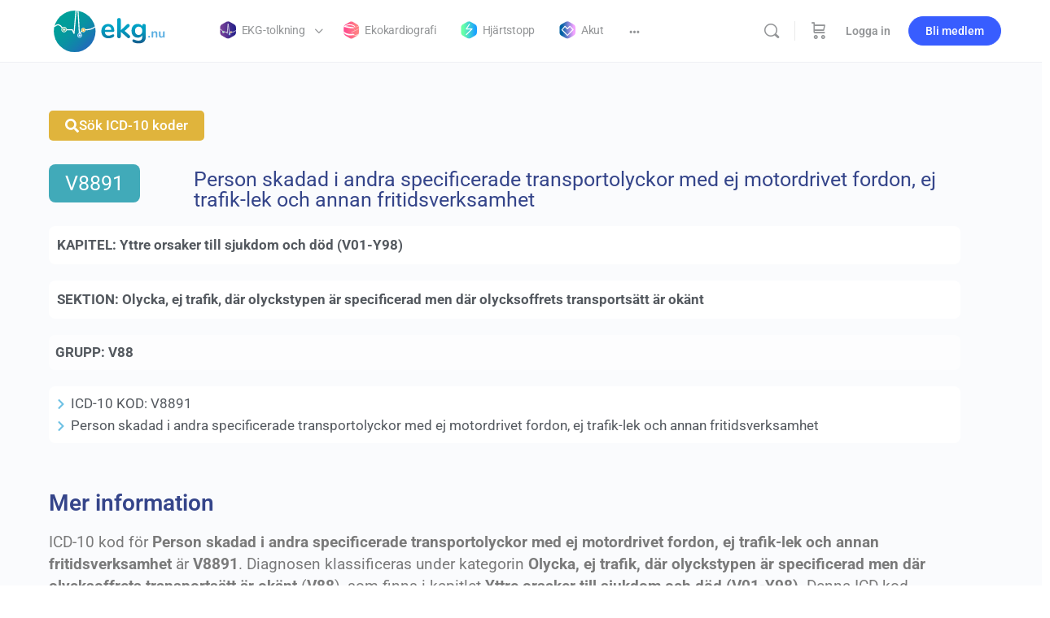

--- FILE ---
content_type: text/html; charset=UTF-8
request_url: https://ekg.nu/icd/icd-10-kod-v8891-person-skadad-i-andra-specificerade-transportolyckor-med-ej-motordrivet-fordon-ej-trafik-lek-och-annan-fritidsverksamhet/
body_size: 24488
content:
<!doctype html>
<html lang="sv-SE">
	<head>
		<meta charset="UTF-8">
		<link rel="profile" href="http://gmpg.org/xfn/11">
		
            <style id="bb_learndash_30_custom_colors">

                
                .learndash-wrapper .bb-single-course-sidebar .ld-status.ld-primary-background {
                    background-color: #e2e7ed !important;
                    color: inherit !important;
                }

                .learndash-wrapper .ld-course-status .ld-status.ld-status-progress.ld-primary-background {
                    background-color: #ebe9e6 !important;
                    color: inherit !important;
                }

                .learndash-wrapper .learndash_content_wrap .wpProQuiz_content .wpProQuiz_button_reShowQuestion:hover {
                    background-color: #fff !important;
                }

                .learndash-wrapper .learndash_content_wrap .wpProQuiz_content .wpProQuiz_toplistTable th {
                    background-color: transparent !important;
                }

                .learndash-wrapper .wpProQuiz_content .wpProQuiz_button:not(.wpProQuiz_button_reShowQuestion):not(.wpProQuiz_button_restartQuiz) {
                    color: #fff !important;
                }

                .learndash-wrapper .wpProQuiz_content .wpProQuiz_button.wpProQuiz_button_restartQuiz {
                    color: #fff !important;
                }

                .wpProQuiz_content .wpProQuiz_results > div > .wpProQuiz_button,
                .learndash-wrapper .bb-learndash-content-wrap .ld-item-list .ld-item-list-item a.ld-item-name:hover,
                .learndash-wrapper .bb-learndash-content-wrap .ld-item-list .ld-item-list-item .ld-item-list-item-preview:hover a.ld-item-name .ld-item-title,
                .learndash-wrapper .bb-learndash-content-wrap .ld-item-list .ld-item-list-item .ld-item-list-item-preview:hover .ld-expand-button .ld-icon-arrow-down,
                .lms-topic-sidebar-wrapper .lms-lessions-list > ol li a.bb-lesson-head:hover,
                .learndash-wrapper .bb-learndash-content-wrap .ld-primary-color-hover:hover,
                .learndash-wrapper .learndash_content_wrap .ld-table-list-item-quiz .ld-primary-color-hover:hover .ld-item-title,
                .learndash-wrapper .ld-item-list-item-expanded .ld-table-list-items .ld-table-list-item .ld-table-list-item-quiz .ld-primary-color-hover:hover .ld-item-title,
                .learndash-wrapper .ld-table-list .ld-table-list-items div.ld-table-list-item a.ld-table-list-item-preview:hover .ld-topic-title,
                .lms-lesson-content .bb-type-list li a:hover,
                .lms-lesson-content .lms-quiz-list li a:hover,
                .learndash-wrapper .ld-expand-button.ld-button-alternate:hover .ld-icon-arrow-down,
                .learndash-wrapper .ld-table-list .ld-table-list-items div.ld-table-list-item a.ld-table-list-item-preview:hover .ld-topic-title:before,
                .bb-lessons-list .lms-toggle-lesson i:hover,
                .lms-topic-sidebar-wrapper .lms-course-quizzes-list > ul li a:hover,
                .lms-topic-sidebar-wrapper .lms-course-members-list .course-members-list a:hover,
                .lms-topic-sidebar-wrapper .lms-course-members-list .bb-course-member-wrap > .list-members-extra,
                .lms-topic-sidebar-wrapper .lms-course-members-list .bb-course-member-wrap > .list-members-extra:hover,
                .learndash-wrapper .ld-item-list .ld-item-list-item.ld-item-lesson-item .ld-item-list-item-preview .ld-item-name .ld-item-title .ld-item-components span,
                .bb-about-instructor h5 a:hover,
                .learndash_content_wrap .comment-respond .comment-author:hover,
                .single-sfwd-courses .comment-respond .comment-author:hover {
                    color: #00a2e8 !important;
                }

                .learndash-wrapper .learndash_content_wrap #quiz_continue_link,
                .learndash-wrapper .learndash_content_wrap .learndash_mark_complete_button,
                .learndash-wrapper .learndash_content_wrap #learndash_mark_complete_button,
                .learndash-wrapper .learndash_content_wrap .ld-status-complete,
                .learndash-wrapper .learndash_content_wrap .ld-alert-success .ld-button,
                .learndash-wrapper .learndash_content_wrap .ld-alert-success .ld-alert-icon,
                .wpProQuiz_questionList[data-type="assessment_answer"] .wpProQuiz_questionListItem label.is-selected:before,
                .wpProQuiz_questionList[data-type="single"] .wpProQuiz_questionListItem label.is-selected:before,
                .wpProQuiz_questionList[data-type="multiple"] .wpProQuiz_questionListItem label.is-selected:before {
                    background-color: #00a2e8 !important;
                }

                .wpProQuiz_content .wpProQuiz_results > div > .wpProQuiz_button,
                .wpProQuiz_questionList[data-type="multiple"] .wpProQuiz_questionListItem label.is-selected:before {
                    border-color: #00a2e8 !important;
                }

                .learndash-wrapper .wpProQuiz_content .wpProQuiz_button.wpProQuiz_button_restartQuiz,
                .learndash-wrapper .wpProQuiz_content .wpProQuiz_button.wpProQuiz_button_restartQuiz:hover,
                #learndash-page-content .sfwd-course-nav .learndash_next_prev_link a:hover,
                .bb-cover-list-item .ld-primary-background {
                    background-color: #00a2e8 !important;
                }

                
                
                .lms-topic-sidebar-wrapper .ld-secondary-background,
                .i-progress.i-progress-completed,
                .bb-cover-list-item .ld-secondary-background,
                .learndash-wrapper .ld-status-icon.ld-status-complete.ld-secondary-background,
                .learndash-wrapper .ld-status-icon.ld-quiz-complete,
                .ld-progress-bar .ld-progress-bar-percentage.ld-secondary-background {
                    background-color: #019e7c !important;
                }

                .bb-progress .bb-progress-circle {
                    border-color: #019e7c !important;
                }

                .learndash-wrapper .ld-alert-success {
                    border-color: #DCDFE3 !important;
                }

                .learndash-wrapper .ld-secondary-in-progress-icon {
                    color: #019e7c !important;
                }

                .learndash-wrapper .bb-learndash-content-wrap .ld-secondary-in-progress-icon {
                    border-left-color: #DEDFE2 !important;
                    border-top-color: #DEDFE2 !important;
                }

                
                
                .learndash-wrapper .ld-item-list .ld-item-list-item.ld-item-lesson-item .ld-item-name .ld-item-title .ld-item-components span.ld-status-waiting,
                .learndash-wrapper .ld-item-list .ld-item-list-item.ld-item-lesson-item .ld-item-name .ld-item-title .ld-item-components span.ld-status-waiting span.ld-icon,
                .learndash-wrapper .ld-status-waiting {
                    background-color: #ffd200 !important;
                }

                
            </style>

			<meta name='robots' content='index, follow, max-image-preview:large, max-snippet:-1, max-video-preview:-1' />

	<!-- This site is optimized with the Yoast SEO Premium plugin v26.2 (Yoast SEO v26.8) - https://yoast.com/product/yoast-seo-premium-wordpress/ -->
	<title>Person skadad i andra specificerade transportolyckor med ej motordrivet fordon, ej trafik-lek och annan fritidsverksamhet - Klinisk diagnostik</title>
	<link rel="canonical" href="https://ekg.nu/icd/icd-10-kod-v8891-person-skadad-i-andra-specificerade-transportolyckor-med-ej-motordrivet-fordon-ej-trafik-lek-och-annan-fritidsverksamhet/" />
	<meta property="og:locale" content="sv_SE" />
	<meta property="og:type" content="article" />
	<meta property="og:title" content="Person skadad i andra specificerade transportolyckor med ej motordrivet fordon, ej trafik-lek och annan fritidsverksamhet" />
	<meta property="og:description" content="ICD-10 kod för Person skadad i andra specificerade transportolyckor med ej motordrivet fordon, ej trafik-lek och annan fritidsverksamhet är V8891. Diagnosen klassificeras under kategorin Olycka,&hellip;" />
	<meta property="og:url" content="https://ekg.nu/icd/icd-10-kod-v8891-person-skadad-i-andra-specificerade-transportolyckor-med-ej-motordrivet-fordon-ej-trafik-lek-och-annan-fritidsverksamhet/" />
	<meta property="og:site_name" content="Klinisk diagnostik" />
	<meta property="article:publisher" content="https://www.facebook.com/EKGnu-937698586374134/" />
	<meta property="article:modified_time" content="2020-09-27T06:20:25+00:00" />
	<meta name="twitter:card" content="summary_large_image" />
	<meta name="twitter:label1" content="Beräknad lästid" />
	<meta name="twitter:data1" content="1 minut" />
	<script type="application/ld+json" class="yoast-schema-graph">{"@context":"https://schema.org","@graph":[{"@type":"WebPage","@id":"https://ekg.nu/icd/icd-10-kod-v8891-person-skadad-i-andra-specificerade-transportolyckor-med-ej-motordrivet-fordon-ej-trafik-lek-och-annan-fritidsverksamhet/","url":"https://ekg.nu/icd/icd-10-kod-v8891-person-skadad-i-andra-specificerade-transportolyckor-med-ej-motordrivet-fordon-ej-trafik-lek-och-annan-fritidsverksamhet/","name":"Person skadad i andra specificerade transportolyckor med ej motordrivet fordon, ej trafik-lek och annan fritidsverksamhet - Klinisk diagnostik","isPartOf":{"@id":"https://ekg.nu/#website"},"datePublished":"2020-09-27T06:20:23+00:00","dateModified":"2020-09-27T06:20:25+00:00","breadcrumb":{"@id":"https://ekg.nu/icd/icd-10-kod-v8891-person-skadad-i-andra-specificerade-transportolyckor-med-ej-motordrivet-fordon-ej-trafik-lek-och-annan-fritidsverksamhet/#breadcrumb"},"inLanguage":"sv-SE","potentialAction":[{"@type":"ReadAction","target":["https://ekg.nu/icd/icd-10-kod-v8891-person-skadad-i-andra-specificerade-transportolyckor-med-ej-motordrivet-fordon-ej-trafik-lek-och-annan-fritidsverksamhet/"]}]},{"@type":"BreadcrumbList","@id":"https://ekg.nu/icd/icd-10-kod-v8891-person-skadad-i-andra-specificerade-transportolyckor-med-ej-motordrivet-fordon-ej-trafik-lek-och-annan-fritidsverksamhet/#breadcrumb","itemListElement":[{"@type":"ListItem","position":1,"name":"Hem","item":"https://ekg.nu/"},{"@type":"ListItem","position":2,"name":"icd","item":"https://ekg.nu/icd/"},{"@type":"ListItem","position":3,"name":"Person skadad i andra specificerade transportolyckor med ej motordrivet fordon, ej trafik-lek och annan fritidsverksamhet"}]},{"@type":"WebSite","@id":"https://ekg.nu/#website","url":"https://ekg.nu/","name":"Klinisk diagnostik","description":"Världens trevligaste EKG-utbildning","publisher":{"@id":"https://ekg.nu/#organization"},"potentialAction":[{"@type":"SearchAction","target":{"@type":"EntryPoint","urlTemplate":"https://ekg.nu/?s={search_term_string}"},"query-input":{"@type":"PropertyValueSpecification","valueRequired":true,"valueName":"search_term_string"}}],"inLanguage":"sv-SE"},{"@type":"Organization","@id":"https://ekg.nu/#organization","name":"ekg.nu","url":"https://ekg.nu/","logo":{"@type":"ImageObject","inLanguage":"sv-SE","@id":"https://ekg.nu/#/schema/logo/image/","url":"https://ekg.nu/wp-content/uploads/2018/03/logotypnyast.png","contentUrl":"https://ekg.nu/wp-content/uploads/2018/03/logotypnyast.png","width":584,"height":188,"caption":"ekg.nu"},"image":{"@id":"https://ekg.nu/#/schema/logo/image/"},"sameAs":["https://www.facebook.com/EKGnu-937698586374134/"]}]}</script>
	<!-- / Yoast SEO Premium plugin. -->


<link rel='dns-prefetch' href='//stats.wp.com' />
<link rel='dns-prefetch' href='//fonts.googleapis.com' />
<link rel='preconnect' href='https://fonts.gstatic.com' crossorigin />
<link rel="alternate" type="application/rss+xml" title="Klinisk diagnostik &raquo; Webbflöde" href="https://ekg.nu/feed/" />
<link rel="alternate" type="application/rss+xml" title="Klinisk diagnostik &raquo; Kommentarsflöde" href="https://ekg.nu/comments/feed/" />
<link rel="alternate" title="oEmbed (JSON)" type="application/json+oembed" href="https://ekg.nu/wp-json/oembed/1.0/embed?url=https%3A%2F%2Fekg.nu%2Ficd%2Ficd-10-kod-v8891-person-skadad-i-andra-specificerade-transportolyckor-med-ej-motordrivet-fordon-ej-trafik-lek-och-annan-fritidsverksamhet%2F" />
<link rel="alternate" title="oEmbed (XML)" type="text/xml+oembed" href="https://ekg.nu/wp-json/oembed/1.0/embed?url=https%3A%2F%2Fekg.nu%2Ficd%2Ficd-10-kod-v8891-person-skadad-i-andra-specificerade-transportolyckor-med-ej-motordrivet-fordon-ej-trafik-lek-och-annan-fritidsverksamhet%2F&#038;format=xml" />
<style id='wp-img-auto-sizes-contain-inline-css' type='text/css'>
img:is([sizes=auto i],[sizes^="auto," i]){contain-intrinsic-size:3000px 1500px}
/*# sourceURL=wp-img-auto-sizes-contain-inline-css */
</style>
<link rel='stylesheet' id='woocommerce-pdf-frontend-css-css' href='https://ekg.nu/wp-content/plugins/woocommerce-pdf-invoice/assets/css/woocommerce-pdf-frontend-css.css?ver=5.1.0' type='text/css' media='all' />
<link rel='stylesheet' id='wc-blocks-integration-css' href='https://ekg.nu/wp-content/plugins/woocommerce-subscriptions/build/index.css?ver=8.3.0' type='text/css' media='all' />
<link rel='stylesheet' id='fluentform-elementor-widget-css' href='https://ekg.nu/wp-content/plugins/fluentform/assets/css/fluent-forms-elementor-widget.css?ver=6.1.11' type='text/css' media='all' />
<link rel='stylesheet' id='buddyboss_legacy-css' href='https://ekg.nu/wp-content/themes/buddyboss-theme/inc/plugins/buddyboss-menu-icons/vendor/kucrut/icon-picker/css/types/buddyboss_legacy.css?ver=1.0' type='text/css' media='all' />
<link rel='stylesheet' id='wp-block-library-css' href='https://ekg.nu/wp-includes/css/dist/block-library/style.min.css?ver=6.9' type='text/css' media='all' />
<style id='classic-theme-styles-inline-css' type='text/css'>
/*! This file is auto-generated */
.wp-block-button__link{color:#fff;background-color:#32373c;border-radius:9999px;box-shadow:none;text-decoration:none;padding:calc(.667em + 2px) calc(1.333em + 2px);font-size:1.125em}.wp-block-file__button{background:#32373c;color:#fff;text-decoration:none}
/*# sourceURL=/wp-includes/css/classic-themes.min.css */
</style>
<link rel='stylesheet' id='betterdocs-blocks-category-slate-layout-css' href='https://ekg.nu/wp-content/plugins/betterdocs/assets/blocks/category-slate-layout/default.css?ver=4.3.3' type='text/css' media='all' />
<link rel='stylesheet' id='wc-memberships-blocks-css' href='https://ekg.nu/wp-content/plugins/woocommerce-memberships/assets/css/blocks/wc-memberships-blocks.min.css?ver=1.27.3' type='text/css' media='all' />
<link rel='stylesheet' id='bb_theme_block-buddypanel-style-css-css' href='https://ekg.nu/wp-content/themes/buddyboss-theme/blocks/buddypanel/build/style-buddypanel.css?ver=0d3f6dc312fb857c6779' type='text/css' media='all' />
<style id='global-styles-inline-css' type='text/css'>
:root{--wp--preset--aspect-ratio--square: 1;--wp--preset--aspect-ratio--4-3: 4/3;--wp--preset--aspect-ratio--3-4: 3/4;--wp--preset--aspect-ratio--3-2: 3/2;--wp--preset--aspect-ratio--2-3: 2/3;--wp--preset--aspect-ratio--16-9: 16/9;--wp--preset--aspect-ratio--9-16: 9/16;--wp--preset--color--black: #000000;--wp--preset--color--cyan-bluish-gray: #abb8c3;--wp--preset--color--white: #ffffff;--wp--preset--color--pale-pink: #f78da7;--wp--preset--color--vivid-red: #cf2e2e;--wp--preset--color--luminous-vivid-orange: #ff6900;--wp--preset--color--luminous-vivid-amber: #fcb900;--wp--preset--color--light-green-cyan: #7bdcb5;--wp--preset--color--vivid-green-cyan: #00d084;--wp--preset--color--pale-cyan-blue: #8ed1fc;--wp--preset--color--vivid-cyan-blue: #0693e3;--wp--preset--color--vivid-purple: #9b51e0;--wp--preset--gradient--vivid-cyan-blue-to-vivid-purple: linear-gradient(135deg,rgb(6,147,227) 0%,rgb(155,81,224) 100%);--wp--preset--gradient--light-green-cyan-to-vivid-green-cyan: linear-gradient(135deg,rgb(122,220,180) 0%,rgb(0,208,130) 100%);--wp--preset--gradient--luminous-vivid-amber-to-luminous-vivid-orange: linear-gradient(135deg,rgb(252,185,0) 0%,rgb(255,105,0) 100%);--wp--preset--gradient--luminous-vivid-orange-to-vivid-red: linear-gradient(135deg,rgb(255,105,0) 0%,rgb(207,46,46) 100%);--wp--preset--gradient--very-light-gray-to-cyan-bluish-gray: linear-gradient(135deg,rgb(238,238,238) 0%,rgb(169,184,195) 100%);--wp--preset--gradient--cool-to-warm-spectrum: linear-gradient(135deg,rgb(74,234,220) 0%,rgb(151,120,209) 20%,rgb(207,42,186) 40%,rgb(238,44,130) 60%,rgb(251,105,98) 80%,rgb(254,248,76) 100%);--wp--preset--gradient--blush-light-purple: linear-gradient(135deg,rgb(255,206,236) 0%,rgb(152,150,240) 100%);--wp--preset--gradient--blush-bordeaux: linear-gradient(135deg,rgb(254,205,165) 0%,rgb(254,45,45) 50%,rgb(107,0,62) 100%);--wp--preset--gradient--luminous-dusk: linear-gradient(135deg,rgb(255,203,112) 0%,rgb(199,81,192) 50%,rgb(65,88,208) 100%);--wp--preset--gradient--pale-ocean: linear-gradient(135deg,rgb(255,245,203) 0%,rgb(182,227,212) 50%,rgb(51,167,181) 100%);--wp--preset--gradient--electric-grass: linear-gradient(135deg,rgb(202,248,128) 0%,rgb(113,206,126) 100%);--wp--preset--gradient--midnight: linear-gradient(135deg,rgb(2,3,129) 0%,rgb(40,116,252) 100%);--wp--preset--font-size--small: 13px;--wp--preset--font-size--medium: 20px;--wp--preset--font-size--large: 36px;--wp--preset--font-size--x-large: 42px;--wp--preset--spacing--20: 0.44rem;--wp--preset--spacing--30: 0.67rem;--wp--preset--spacing--40: 1rem;--wp--preset--spacing--50: 1.5rem;--wp--preset--spacing--60: 2.25rem;--wp--preset--spacing--70: 3.38rem;--wp--preset--spacing--80: 5.06rem;--wp--preset--shadow--natural: 6px 6px 9px rgba(0, 0, 0, 0.2);--wp--preset--shadow--deep: 12px 12px 50px rgba(0, 0, 0, 0.4);--wp--preset--shadow--sharp: 6px 6px 0px rgba(0, 0, 0, 0.2);--wp--preset--shadow--outlined: 6px 6px 0px -3px rgb(255, 255, 255), 6px 6px rgb(0, 0, 0);--wp--preset--shadow--crisp: 6px 6px 0px rgb(0, 0, 0);}:where(.is-layout-flex){gap: 0.5em;}:where(.is-layout-grid){gap: 0.5em;}body .is-layout-flex{display: flex;}.is-layout-flex{flex-wrap: wrap;align-items: center;}.is-layout-flex > :is(*, div){margin: 0;}body .is-layout-grid{display: grid;}.is-layout-grid > :is(*, div){margin: 0;}:where(.wp-block-columns.is-layout-flex){gap: 2em;}:where(.wp-block-columns.is-layout-grid){gap: 2em;}:where(.wp-block-post-template.is-layout-flex){gap: 1.25em;}:where(.wp-block-post-template.is-layout-grid){gap: 1.25em;}.has-black-color{color: var(--wp--preset--color--black) !important;}.has-cyan-bluish-gray-color{color: var(--wp--preset--color--cyan-bluish-gray) !important;}.has-white-color{color: var(--wp--preset--color--white) !important;}.has-pale-pink-color{color: var(--wp--preset--color--pale-pink) !important;}.has-vivid-red-color{color: var(--wp--preset--color--vivid-red) !important;}.has-luminous-vivid-orange-color{color: var(--wp--preset--color--luminous-vivid-orange) !important;}.has-luminous-vivid-amber-color{color: var(--wp--preset--color--luminous-vivid-amber) !important;}.has-light-green-cyan-color{color: var(--wp--preset--color--light-green-cyan) !important;}.has-vivid-green-cyan-color{color: var(--wp--preset--color--vivid-green-cyan) !important;}.has-pale-cyan-blue-color{color: var(--wp--preset--color--pale-cyan-blue) !important;}.has-vivid-cyan-blue-color{color: var(--wp--preset--color--vivid-cyan-blue) !important;}.has-vivid-purple-color{color: var(--wp--preset--color--vivid-purple) !important;}.has-black-background-color{background-color: var(--wp--preset--color--black) !important;}.has-cyan-bluish-gray-background-color{background-color: var(--wp--preset--color--cyan-bluish-gray) !important;}.has-white-background-color{background-color: var(--wp--preset--color--white) !important;}.has-pale-pink-background-color{background-color: var(--wp--preset--color--pale-pink) !important;}.has-vivid-red-background-color{background-color: var(--wp--preset--color--vivid-red) !important;}.has-luminous-vivid-orange-background-color{background-color: var(--wp--preset--color--luminous-vivid-orange) !important;}.has-luminous-vivid-amber-background-color{background-color: var(--wp--preset--color--luminous-vivid-amber) !important;}.has-light-green-cyan-background-color{background-color: var(--wp--preset--color--light-green-cyan) !important;}.has-vivid-green-cyan-background-color{background-color: var(--wp--preset--color--vivid-green-cyan) !important;}.has-pale-cyan-blue-background-color{background-color: var(--wp--preset--color--pale-cyan-blue) !important;}.has-vivid-cyan-blue-background-color{background-color: var(--wp--preset--color--vivid-cyan-blue) !important;}.has-vivid-purple-background-color{background-color: var(--wp--preset--color--vivid-purple) !important;}.has-black-border-color{border-color: var(--wp--preset--color--black) !important;}.has-cyan-bluish-gray-border-color{border-color: var(--wp--preset--color--cyan-bluish-gray) !important;}.has-white-border-color{border-color: var(--wp--preset--color--white) !important;}.has-pale-pink-border-color{border-color: var(--wp--preset--color--pale-pink) !important;}.has-vivid-red-border-color{border-color: var(--wp--preset--color--vivid-red) !important;}.has-luminous-vivid-orange-border-color{border-color: var(--wp--preset--color--luminous-vivid-orange) !important;}.has-luminous-vivid-amber-border-color{border-color: var(--wp--preset--color--luminous-vivid-amber) !important;}.has-light-green-cyan-border-color{border-color: var(--wp--preset--color--light-green-cyan) !important;}.has-vivid-green-cyan-border-color{border-color: var(--wp--preset--color--vivid-green-cyan) !important;}.has-pale-cyan-blue-border-color{border-color: var(--wp--preset--color--pale-cyan-blue) !important;}.has-vivid-cyan-blue-border-color{border-color: var(--wp--preset--color--vivid-cyan-blue) !important;}.has-vivid-purple-border-color{border-color: var(--wp--preset--color--vivid-purple) !important;}.has-vivid-cyan-blue-to-vivid-purple-gradient-background{background: var(--wp--preset--gradient--vivid-cyan-blue-to-vivid-purple) !important;}.has-light-green-cyan-to-vivid-green-cyan-gradient-background{background: var(--wp--preset--gradient--light-green-cyan-to-vivid-green-cyan) !important;}.has-luminous-vivid-amber-to-luminous-vivid-orange-gradient-background{background: var(--wp--preset--gradient--luminous-vivid-amber-to-luminous-vivid-orange) !important;}.has-luminous-vivid-orange-to-vivid-red-gradient-background{background: var(--wp--preset--gradient--luminous-vivid-orange-to-vivid-red) !important;}.has-very-light-gray-to-cyan-bluish-gray-gradient-background{background: var(--wp--preset--gradient--very-light-gray-to-cyan-bluish-gray) !important;}.has-cool-to-warm-spectrum-gradient-background{background: var(--wp--preset--gradient--cool-to-warm-spectrum) !important;}.has-blush-light-purple-gradient-background{background: var(--wp--preset--gradient--blush-light-purple) !important;}.has-blush-bordeaux-gradient-background{background: var(--wp--preset--gradient--blush-bordeaux) !important;}.has-luminous-dusk-gradient-background{background: var(--wp--preset--gradient--luminous-dusk) !important;}.has-pale-ocean-gradient-background{background: var(--wp--preset--gradient--pale-ocean) !important;}.has-electric-grass-gradient-background{background: var(--wp--preset--gradient--electric-grass) !important;}.has-midnight-gradient-background{background: var(--wp--preset--gradient--midnight) !important;}.has-small-font-size{font-size: var(--wp--preset--font-size--small) !important;}.has-medium-font-size{font-size: var(--wp--preset--font-size--medium) !important;}.has-large-font-size{font-size: var(--wp--preset--font-size--large) !important;}.has-x-large-font-size{font-size: var(--wp--preset--font-size--x-large) !important;}
:where(.wp-block-post-template.is-layout-flex){gap: 1.25em;}:where(.wp-block-post-template.is-layout-grid){gap: 1.25em;}
:where(.wp-block-term-template.is-layout-flex){gap: 1.25em;}:where(.wp-block-term-template.is-layout-grid){gap: 1.25em;}
:where(.wp-block-columns.is-layout-flex){gap: 2em;}:where(.wp-block-columns.is-layout-grid){gap: 2em;}
:root :where(.wp-block-pullquote){font-size: 1.5em;line-height: 1.6;}
/*# sourceURL=global-styles-inline-css */
</style>
<link rel='stylesheet' id='pb-accordion-blocks-style-css' href='https://ekg.nu/wp-content/plugins/accordion-blocks/build/index.css?ver=1.5.0' type='text/css' media='all' />
<link rel='stylesheet' id='flexible-table-block-css' href='https://ekg.nu/wp-content/plugins/flexible-table-block/build/style-index.css?ver=1762764966' type='text/css' media='all' />
<style id='flexible-table-block-inline-css' type='text/css'>
.wp-block-flexible-table-block-table.wp-block-flexible-table-block-table>table{width:100%;max-width:100%;border-collapse:collapse;}.wp-block-flexible-table-block-table.wp-block-flexible-table-block-table.is-style-stripes tbody tr:nth-child(odd) th{background-color:#f0f0f1;}.wp-block-flexible-table-block-table.wp-block-flexible-table-block-table.is-style-stripes tbody tr:nth-child(odd) td{background-color:#f0f0f1;}.wp-block-flexible-table-block-table.wp-block-flexible-table-block-table.is-style-stripes tbody tr:nth-child(even) th{background-color:#ffffff;}.wp-block-flexible-table-block-table.wp-block-flexible-table-block-table.is-style-stripes tbody tr:nth-child(even) td{background-color:#ffffff;}.wp-block-flexible-table-block-table.wp-block-flexible-table-block-table>table tr th,.wp-block-flexible-table-block-table.wp-block-flexible-table-block-table>table tr td{padding:0.5em;border-width:1px;border-style:solid;border-color:#000000;text-align:left;vertical-align:middle;}.wp-block-flexible-table-block-table.wp-block-flexible-table-block-table>table tr th{background-color:#f0f0f1;}.wp-block-flexible-table-block-table.wp-block-flexible-table-block-table>table tr td{background-color:#ffffff;}@media screen and (min-width:769px){.wp-block-flexible-table-block-table.is-scroll-on-pc{overflow-x:scroll;}.wp-block-flexible-table-block-table.is-scroll-on-pc table{max-width:none;align-self:self-start;}}@media screen and (max-width:768px){.wp-block-flexible-table-block-table.is-scroll-on-mobile{overflow-x:scroll;}.wp-block-flexible-table-block-table.is-scroll-on-mobile table{max-width:none;align-self:self-start;}.wp-block-flexible-table-block-table table.is-stacked-on-mobile th,.wp-block-flexible-table-block-table table.is-stacked-on-mobile td{width:100%!important;display:block;}}
/*# sourceURL=flexible-table-block-inline-css */
</style>
<link rel='stylesheet' id='woocommerce-layout-css' href='https://ekg.nu/wp-content/plugins/woocommerce/assets/css/woocommerce-layout.css?ver=10.4.3' type='text/css' media='all' />
<link rel='stylesheet' id='woocommerce-smallscreen-css' href='https://ekg.nu/wp-content/plugins/woocommerce/assets/css/woocommerce-smallscreen.css?ver=10.4.3' type='text/css' media='only screen and (max-width: 768px)' />
<link rel='stylesheet' id='woocommerce-general-css' href='https://ekg.nu/wp-content/plugins/woocommerce/assets/css/woocommerce.css?ver=10.4.3' type='text/css' media='all' />
<style id='woocommerce-inline-inline-css' type='text/css'>
.woocommerce form .form-row .required { visibility: visible; }
/*# sourceURL=woocommerce-inline-inline-css */
</style>
<link rel='stylesheet' id='learndash_quiz_front_css-css' href='//ekg.nu/wp-content/plugins/sfwd-lms/themes/legacy/templates/learndash_quiz_front.min.css?ver=4.25.6' type='text/css' media='all' />
<link rel='stylesheet' id='dashicons-css' href='https://ekg.nu/wp-includes/css/dashicons.min.css?ver=6.9' type='text/css' media='all' />
<link rel='stylesheet' id='learndash-css' href='//ekg.nu/wp-content/plugins/sfwd-lms/src/assets/dist/css/styles.css?ver=4.25.6' type='text/css' media='all' />
<link rel='stylesheet' id='jquery-dropdown-css-css' href='//ekg.nu/wp-content/plugins/sfwd-lms/assets/css/jquery.dropdown.min.css?ver=4.25.6' type='text/css' media='all' />
<link rel='stylesheet' id='learndash_lesson_video-css' href='//ekg.nu/wp-content/plugins/sfwd-lms/themes/legacy/templates/learndash_lesson_video.min.css?ver=4.25.6' type='text/css' media='all' />
<link rel='stylesheet' id='learndash-admin-bar-css' href='https://ekg.nu/wp-content/plugins/sfwd-lms/src/assets/dist/css/admin-bar/styles.css?ver=4.25.6' type='text/css' media='all' />
<link rel='stylesheet' id='learndash-course-grid-skin-grid-css' href='https://ekg.nu/wp-content/plugins/sfwd-lms/includes/course-grid/templates/skins/grid/style.css?ver=4.25.6' type='text/css' media='all' />
<link rel='stylesheet' id='learndash-course-grid-pagination-css' href='https://ekg.nu/wp-content/plugins/sfwd-lms/includes/course-grid/templates/pagination/style.css?ver=4.25.6' type='text/css' media='all' />
<link rel='stylesheet' id='learndash-course-grid-filter-css' href='https://ekg.nu/wp-content/plugins/sfwd-lms/includes/course-grid/templates/filter/style.css?ver=4.25.6' type='text/css' media='all' />
<link rel='stylesheet' id='learndash-course-grid-card-grid-1-css' href='https://ekg.nu/wp-content/plugins/sfwd-lms/includes/course-grid/templates/cards/grid-1/style.css?ver=4.25.6' type='text/css' media='all' />
<link rel='stylesheet' id='jetpack-instant-search-css' href='https://ekg.nu/wp-content/plugins/jetpack-search/jetpack_vendor/automattic/jetpack-search/build/instant-search/jp-search.chunk-main-payload.css?minify=false&#038;ver=a9cf87fff4e38de9bc98' type='text/css' media='all' />
<link rel='stylesheet' id='wc-memberships-frontend-css' href='https://ekg.nu/wp-content/plugins/woocommerce-memberships/assets/css/frontend/wc-memberships-frontend.min.css?ver=1.27.3' type='text/css' media='all' />
<link rel='stylesheet' id='redux-extendify-styles-css' href='https://ekg.nu/wp-content/themes/buddyboss-theme/inc/admin/framework/redux-core/assets/css/extendify-utilities.css?ver=4.4.11' type='text/css' media='all' />
<link rel='stylesheet' id='learndash-front-css' href='//ekg.nu/wp-content/plugins/sfwd-lms/themes/ld30/assets/css/learndash.min.css?ver=4.25.6' type='text/css' media='all' />
<style id='learndash-front-inline-css' type='text/css'>
		.learndash-wrapper .ld-item-list .ld-item-list-item.ld-is-next,
		.learndash-wrapper .wpProQuiz_content .wpProQuiz_questionListItem label:focus-within {
			border-color: #00a2e8;
		}

		/*
		.learndash-wrapper a:not(.ld-button):not(#quiz_continue_link):not(.ld-focus-menu-link):not(.btn-blue):not(#quiz_continue_link):not(.ld-js-register-account):not(#ld-focus-mode-course-heading):not(#btn-join):not(.ld-item-name):not(.ld-table-list-item-preview):not(.ld-lesson-item-preview-heading),
		 */

		.learndash-wrapper .ld-breadcrumbs a,
		.learndash-wrapper .ld-lesson-item.ld-is-current-lesson .ld-lesson-item-preview-heading,
		.learndash-wrapper .ld-lesson-item.ld-is-current-lesson .ld-lesson-title,
		.learndash-wrapper .ld-primary-color-hover:hover,
		.learndash-wrapper .ld-primary-color,
		.learndash-wrapper .ld-primary-color-hover:hover,
		.learndash-wrapper .ld-primary-color,
		.learndash-wrapper .ld-tabs .ld-tabs-navigation .ld-tab.ld-active,
		.learndash-wrapper .ld-button.ld-button-transparent,
		.learndash-wrapper .ld-button.ld-button-reverse,
		.learndash-wrapper .ld-icon-certificate,
		.learndash-wrapper .ld-login-modal .ld-login-modal-login .ld-modal-heading,
		#wpProQuiz_user_content a,
		.learndash-wrapper .ld-item-list .ld-item-list-item a.ld-item-name:hover,
		.learndash-wrapper .ld-focus-comments__heading-actions .ld-expand-button,
		.learndash-wrapper .ld-focus-comments__heading a,
		.learndash-wrapper .ld-focus-comments .comment-respond a,
		.learndash-wrapper .ld-focus-comment .ld-comment-reply a.comment-reply-link:hover,
		.learndash-wrapper .ld-expand-button.ld-button-alternate {
			color: #00a2e8 !important;
		}

		.learndash-wrapper .ld-focus-comment.bypostauthor>.ld-comment-wrapper,
		.learndash-wrapper .ld-focus-comment.role-group_leader>.ld-comment-wrapper,
		.learndash-wrapper .ld-focus-comment.role-administrator>.ld-comment-wrapper {
			background-color:rgba(0, 162, 232, 0.03) !important;
		}


		.learndash-wrapper .ld-primary-background,
		.learndash-wrapper .ld-tabs .ld-tabs-navigation .ld-tab.ld-active:after {
			background: #00a2e8 !important;
		}



		.learndash-wrapper .ld-course-navigation .ld-lesson-item.ld-is-current-lesson .ld-status-incomplete,
		.learndash-wrapper .ld-focus-comment.bypostauthor:not(.ptype-sfwd-assignment) >.ld-comment-wrapper>.ld-comment-avatar img,
		.learndash-wrapper .ld-focus-comment.role-group_leader>.ld-comment-wrapper>.ld-comment-avatar img,
		.learndash-wrapper .ld-focus-comment.role-administrator>.ld-comment-wrapper>.ld-comment-avatar img {
			border-color: #00a2e8 !important;
		}



		.learndash-wrapper .ld-loading::before {
			border-top:3px solid #00a2e8 !important;
		}

		.learndash-wrapper .ld-button:hover:not([disabled]):not(.ld-button-transparent):not(.ld--ignore-inline-css),
		#learndash-tooltips .ld-tooltip:after,
		#learndash-tooltips .ld-tooltip,
		.ld-tooltip:not(.ld-tooltip--modern) [role="tooltip"],
		.learndash-wrapper .ld-primary-background,
		.learndash-wrapper .btn-join:not(.ld--ignore-inline-css),
		.learndash-wrapper #btn-join:not(.ld--ignore-inline-css),
		.learndash-wrapper .ld-button:not([disabled]):not(.ld-button-reverse):not(.ld-button-transparent):not(.ld--ignore-inline-css),
		.learndash-wrapper .ld-expand-button:not([disabled]),
		.learndash-wrapper .wpProQuiz_content .wpProQuiz_button:not([disabled]):not(.wpProQuiz_button_reShowQuestion):not(.wpProQuiz_button_restartQuiz),
		.learndash-wrapper .wpProQuiz_content .wpProQuiz_button2:not([disabled]),
		.learndash-wrapper .ld-focus .ld-focus-sidebar .ld-course-navigation-heading,
		.learndash-wrapper .ld-focus-comments .form-submit #submit,
		.learndash-wrapper .ld-login-modal input[type='submit']:not([disabled]),
		.learndash-wrapper .ld-login-modal .ld-login-modal-register:not([disabled]),
		.learndash-wrapper .wpProQuiz_content .wpProQuiz_certificate a.btn-blue:not([disabled]),
		.learndash-wrapper .ld-focus .ld-focus-header .ld-user-menu .ld-user-menu-items a:not([disabled]),
		#wpProQuiz_user_content table.wp-list-table thead th,
		#wpProQuiz_overlay_close:not([disabled]),
		.learndash-wrapper .ld-expand-button.ld-button-alternate:not([disabled]) .ld-icon {
			background-color: #00a2e8 !important;
			color: #000000;
		}

		.learndash-wrapper .ld-focus .ld-focus-sidebar .ld-focus-sidebar-trigger:not([disabled]):not(:hover):not(:focus) .ld-icon {
			background-color: #00a2e8;
		}

		.learndash-wrapper .ld-focus .ld-focus-sidebar .ld-focus-sidebar-trigger:hover .ld-icon,
		.learndash-wrapper .ld-focus .ld-focus-sidebar .ld-focus-sidebar-trigger:focus .ld-icon {
			border-color: #00a2e8;
			color: #00a2e8;
		}

		.learndash-wrapper .ld-button:focus:not(.ld-button-transparent):not(.ld--ignore-inline-css),
		.learndash-wrapper .btn-join:focus:not(.ld--ignore-inline-css),
		.learndash-wrapper #btn-join:focus:not(.ld--ignore-inline-css),
		.learndash-wrapper .ld-expand-button:focus,
		.learndash-wrapper .wpProQuiz_content .wpProQuiz_button:not(.wpProQuiz_button_reShowQuestion):focus:not(.wpProQuiz_button_restartQuiz),
		.learndash-wrapper .wpProQuiz_content .wpProQuiz_button2:focus,
		.learndash-wrapper .ld-focus-comments .form-submit #submit,
		.learndash-wrapper .ld-login-modal input[type='submit']:focus,
		.learndash-wrapper .ld-login-modal .ld-login-modal-register:focus,
		.learndash-wrapper .wpProQuiz_content .wpProQuiz_certificate a.btn-blue:focus {
			opacity: 0.75; /* Replicates the hover/focus states pre-4.21.3. */
			outline-color: #00a2e8;
		}

		.learndash-wrapper .ld-button:hover:not(.ld-button-transparent):not(.ld--ignore-inline-css),
		.learndash-wrapper .btn-join:hover:not(.ld--ignore-inline-css),
		.learndash-wrapper #btn-join:hover:not(.ld--ignore-inline-css),
		.learndash-wrapper .ld-expand-button:hover,
		.learndash-wrapper .wpProQuiz_content .wpProQuiz_button:not(.wpProQuiz_button_reShowQuestion):hover:not(.wpProQuiz_button_restartQuiz),
		.learndash-wrapper .wpProQuiz_content .wpProQuiz_button2:hover,
		.learndash-wrapper .ld-focus-comments .form-submit #submit,
		.learndash-wrapper .ld-login-modal input[type='submit']:hover,
		.learndash-wrapper .ld-login-modal .ld-login-modal-register:hover,
		.learndash-wrapper .wpProQuiz_content .wpProQuiz_certificate a.btn-blue:hover {
			background-color: #00a2e8; /* Replicates the hover/focus states pre-4.21.3. */
			opacity: 0.85; /* Replicates the hover/focus states pre-4.21.3. */
		}

		.learndash-wrapper .ld-item-list .ld-item-search .ld-closer:focus {
			border-color: #00a2e8;
		}

		.learndash-wrapper .ld-focus .ld-focus-header .ld-user-menu .ld-user-menu-items:before {
			border-bottom-color: #00a2e8 !important;
		}

		.learndash-wrapper .ld-button.ld-button-transparent:hover {
			background: transparent !important;
		}

		.learndash-wrapper .ld-button.ld-button-transparent:focus {
			outline-color: #00a2e8;
		}

		.learndash-wrapper .ld-focus .ld-focus-header .sfwd-mark-complete .learndash_mark_complete_button:not(.ld--ignore-inline-css),
		.learndash-wrapper .ld-focus .ld-focus-header #sfwd-mark-complete #learndash_mark_complete_button,
		.learndash-wrapper .ld-button.ld-button-transparent,
		.learndash-wrapper .ld-button.ld-button-alternate,
		.learndash-wrapper .ld-expand-button.ld-button-alternate {
			background-color:transparent !important;
		}

		.learndash-wrapper .ld-focus-header .ld-user-menu .ld-user-menu-items a,
		.learndash-wrapper .ld-button.ld-button-reverse:hover,
		.learndash-wrapper .ld-alert-success .ld-alert-icon.ld-icon-certificate,
		.learndash-wrapper .ld-alert-warning .ld-button,
		.learndash-wrapper .ld-primary-background.ld-status {
			color:white !important;
		}

		.learndash-wrapper .ld-status.ld-status-unlocked {
			background-color: rgba(0,162,232,0.2) !important;
			color: #00a2e8 !important;
		}

		.learndash-wrapper .wpProQuiz_content .wpProQuiz_addToplist {
			background-color: rgba(0,162,232,0.1) !important;
			border: 1px solid #00a2e8 !important;
		}

		.learndash-wrapper .wpProQuiz_content .wpProQuiz_toplistTable th {
			background: #00a2e8 !important;
		}

		.learndash-wrapper .wpProQuiz_content .wpProQuiz_toplistTrOdd {
			background-color: rgba(0,162,232,0.1) !important;
		}


		.learndash-wrapper .wpProQuiz_content .wpProQuiz_time_limit .wpProQuiz_progress {
			background-color: #00a2e8 !important;
		}
		
		.learndash-wrapper #quiz_continue_link,
		.learndash-wrapper .ld-secondary-background,
		.learndash-wrapper .learndash_mark_complete_button:not(.ld--ignore-inline-css),
		.learndash-wrapper #learndash_mark_complete_button,
		.learndash-wrapper .ld-status-complete,
		.learndash-wrapper .ld-alert-success .ld-button,
		.learndash-wrapper .ld-alert-success .ld-alert-icon {
			background-color: #019e7c !important;
		}

		.learndash-wrapper #quiz_continue_link:focus,
		.learndash-wrapper .learndash_mark_complete_button:focus:not(.ld--ignore-inline-css),
		.learndash-wrapper #learndash_mark_complete_button:focus,
		.learndash-wrapper .ld-alert-success .ld-button:focus {
			outline-color: #019e7c;
		}

		.learndash-wrapper .wpProQuiz_content a#quiz_continue_link {
			background-color: #019e7c !important;
		}

		.learndash-wrapper .wpProQuiz_content a#quiz_continue_link:focus {
			outline-color: #019e7c;
		}

		.learndash-wrapper .course_progress .sending_progress_bar {
			background: #019e7c !important;
		}

		.learndash-wrapper .wpProQuiz_content .wpProQuiz_button_reShowQuestion:hover, .learndash-wrapper .wpProQuiz_content .wpProQuiz_button_restartQuiz:hover {
			background-color: #019e7c !important;
			opacity: 0.75;
		}

		.learndash-wrapper .wpProQuiz_content .wpProQuiz_button_reShowQuestion:focus,
		.learndash-wrapper .wpProQuiz_content .wpProQuiz_button_restartQuiz:focus {
			outline-color: #019e7c;
		}

		.learndash-wrapper .ld-secondary-color-hover:hover,
		.learndash-wrapper .ld-secondary-color,
		.learndash-wrapper .ld-focus .ld-focus-header .sfwd-mark-complete .learndash_mark_complete_button:not(.ld--ignore-inline-css),
		.learndash-wrapper .ld-focus .ld-focus-header #sfwd-mark-complete #learndash_mark_complete_button,
		.learndash-wrapper .ld-focus .ld-focus-header .sfwd-mark-complete:after {
			color: #019e7c !important;
		}

		.learndash-wrapper .ld-secondary-in-progress-icon {
			border-left-color: #019e7c !important;
			border-top-color: #019e7c !important;
		}

		.learndash-wrapper .ld-alert-success {
			border-color: #019e7c;
			background-color: transparent !important;
			color: #019e7c;
		}

		
/*# sourceURL=learndash-front-inline-css */
</style>
<link rel='stylesheet' id='elementor-frontend-css' href='https://ekg.nu/wp-content/plugins/elementor/assets/css/frontend.min.css?ver=3.34.2' type='text/css' media='all' />
<link rel='stylesheet' id='widget-post-info-css' href='https://ekg.nu/wp-content/plugins/elementor-pro/assets/css/widget-post-info.min.css?ver=3.34.0' type='text/css' media='all' />
<link rel='stylesheet' id='widget-icon-list-css' href='https://ekg.nu/wp-content/plugins/elementor/assets/css/widget-icon-list.min.css?ver=3.34.2' type='text/css' media='all' />
<link rel='stylesheet' id='widget-heading-css' href='https://ekg.nu/wp-content/plugins/elementor/assets/css/widget-heading.min.css?ver=3.34.2' type='text/css' media='all' />
<link rel='stylesheet' id='e-animation-slideInUp-css' href='https://ekg.nu/wp-content/plugins/elementor/assets/lib/animations/styles/slideInUp.min.css?ver=3.34.2' type='text/css' media='all' />
<link rel='stylesheet' id='e-popup-css' href='https://ekg.nu/wp-content/plugins/elementor-pro/assets/css/conditionals/popup.min.css?ver=3.34.0' type='text/css' media='all' />
<link rel='stylesheet' id='elementor-post-70379-css' href='https://ekg.nu/wp-content/uploads/elementor/css/post-70379.css?ver=1768942602' type='text/css' media='all' />
<link rel='stylesheet' id='elementor-post-112166-css' href='https://ekg.nu/wp-content/uploads/elementor/css/post-112166.css?ver=1768942602' type='text/css' media='all' />
<link rel='stylesheet' id='elementor-post-165452-css' href='https://ekg.nu/wp-content/uploads/elementor/css/post-165452.css?ver=1768942602' type='text/css' media='all' />
<link rel='stylesheet' id='swish-ecommerce-css' href='https://ekg.nu/wp-content/plugins/woo-swish-e-commerce/assets/stylesheets/swish.css?ver=3.7.6' type='text/css' media='all' />
<link rel='stylesheet' id='buddyboss-theme-icons-map-css' href='https://ekg.nu/wp-content/themes/buddyboss-theme/assets/css/icons-map.min.css?ver=2.14.4' type='text/css' media='all' />
<link rel='stylesheet' id='buddyboss-theme-icons-css' href='https://ekg.nu/wp-content/themes/buddyboss-theme/assets/icons/css/bb-icons.min.css?ver=1.0.8' type='text/css' media='all' />
<link rel='stylesheet' id='buddyboss-theme-magnific-popup-css-css' href='https://ekg.nu/wp-content/themes/buddyboss-theme/assets/css/vendors/magnific-popup.min.css?ver=2.14.4' type='text/css' media='all' />
<link rel='stylesheet' id='buddyboss-theme-select2-css-css' href='https://ekg.nu/wp-content/themes/buddyboss-theme/assets/css/vendors/select2.min.css?ver=2.14.4' type='text/css' media='all' />
<link rel='stylesheet' id='buddyboss-theme-css-css' href='https://ekg.nu/wp-content/themes/buddyboss-theme/assets/css/theme.min.css?ver=2.14.4' type='text/css' media='all' />
<link rel='stylesheet' id='buddyboss-theme-template-css' href='https://ekg.nu/wp-content/themes/buddyboss-theme/assets/css/template-v2.min.css?ver=2.14.4' type='text/css' media='all' />
<link rel='stylesheet' id='buddyboss-theme-learndash-css' href='https://ekg.nu/wp-content/themes/buddyboss-theme/assets/css/learndash.min.css?ver=2.14.4' type='text/css' media='all' />
<link rel='stylesheet' id='buddyboss-theme-woocommerce-css' href='https://ekg.nu/wp-content/themes/buddyboss-theme/assets/css/woocommerce.min.css?ver=2.14.4' type='text/css' media='all' />
<link rel='stylesheet' id='buddyboss-theme-elementor-css' href='https://ekg.nu/wp-content/themes/buddyboss-theme/assets/css/elementor.min.css?ver=2.14.4' type='text/css' media='all' />
<link rel="preload" as="style" href="https://fonts.googleapis.com/css?family=Roboto:500,700&#038;display=swap&#038;ver=1762639595" /><link rel="stylesheet" href="https://fonts.googleapis.com/css?family=Roboto:500,700&#038;display=swap&#038;ver=1762639595" media="print" onload="this.media='all'"><noscript><link rel="stylesheet" href="https://fonts.googleapis.com/css?family=Roboto:500,700&#038;display=swap&#038;ver=1762639595" /></noscript><link rel='stylesheet' id='buddyboss-child-css-css' href='https://ekg.nu/wp-content/themes/buddyboss-theme-child/assets/css/custom.css?ver=6.9' type='text/css' media='all' />
<link rel='stylesheet' id='elementor-gf-local-roboto-css' href='https://ekg.nu/wp-content/uploads/elementor/google-fonts/css/roboto.css?ver=1742244975' type='text/css' media='all' />
<link rel='stylesheet' id='elementor-gf-local-robotoslab-css' href='https://ekg.nu/wp-content/uploads/elementor/google-fonts/css/robotoslab.css?ver=1742244976' type='text/css' media='all' />
<script type="text/javascript" id="wfco-utm-tracking-js-extra">
/* <![CDATA[ */
var wffnUtm = {"utc_offset":"60","site_url":"https://ekg.nu","genericParamEvents":"{\"user_roles\":\"guest\",\"plugin\":\"Funnel Builder\"}","cookieKeys":["flt","timezone","is_mobile","browser","fbclid","gclid","referrer","fl_url","utm_source","utm_medium","utm_campaign","utm_term","utm_content"],"excludeDomain":["paypal.com","klarna.com","quickpay.net"]};
//# sourceURL=wfco-utm-tracking-js-extra
/* ]]> */
</script>
<script type="text/javascript" src="https://ekg.nu/wp-content/plugins/funnel-builder/woofunnels/assets/js/utm-tracker.min.js?ver=1.10.12.70" id="wfco-utm-tracking-js" defer="defer" data-wp-strategy="defer"></script>
<script type="text/javascript" src="https://ekg.nu/wp-includes/js/jquery/jquery.min.js?ver=3.7.1" id="jquery-core-js"></script>
<script type="text/javascript" src="https://ekg.nu/wp-includes/js/jquery/jquery-migrate.min.js?ver=3.4.1" id="jquery-migrate-js"></script>
<script type="text/javascript" src="https://ekg.nu/wp-content/plugins/woocommerce/assets/js/jquery-blockui/jquery.blockUI.min.js?ver=2.7.0-wc.10.4.3" id="wc-jquery-blockui-js" defer="defer" data-wp-strategy="defer"></script>
<script type="text/javascript" id="wc-add-to-cart-js-extra">
/* <![CDATA[ */
var wc_add_to_cart_params = {"ajax_url":"/wp-admin/admin-ajax.php","wc_ajax_url":"/?wc-ajax=%%endpoint%%","i18n_view_cart":"Visa varukorg","cart_url":"https://ekg.nu/varukorg/","is_cart":"","cart_redirect_after_add":"yes"};
//# sourceURL=wc-add-to-cart-js-extra
/* ]]> */
</script>
<script type="text/javascript" src="https://ekg.nu/wp-content/plugins/woocommerce/assets/js/frontend/add-to-cart.min.js?ver=10.4.3" id="wc-add-to-cart-js" defer="defer" data-wp-strategy="defer"></script>
<script type="text/javascript" src="https://ekg.nu/wp-content/plugins/woocommerce/assets/js/js-cookie/js.cookie.min.js?ver=2.1.4-wc.10.4.3" id="wc-js-cookie-js" defer="defer" data-wp-strategy="defer"></script>
<script type="text/javascript" id="woocommerce-js-extra">
/* <![CDATA[ */
var woocommerce_params = {"ajax_url":"/wp-admin/admin-ajax.php","wc_ajax_url":"/?wc-ajax=%%endpoint%%","i18n_password_show":"Visa l\u00f6senord","i18n_password_hide":"D\u00f6lj l\u00f6senord"};
//# sourceURL=woocommerce-js-extra
/* ]]> */
</script>
<script type="text/javascript" src="https://ekg.nu/wp-content/plugins/woocommerce/assets/js/frontend/woocommerce.min.js?ver=10.4.3" id="woocommerce-js" defer="defer" data-wp-strategy="defer"></script>
<script type="text/javascript" id="waiting-for-swish-callback-js-extra">
/* <![CDATA[ */
var swish = {"logo":"https://ekg.nu/wp-content/plugins/woo-swish-e-commerce/assets/images/Swish_Logo_Primary_Light-BG_SVG.svg","ajaxurl":"https://ekg.nu/wp-admin/admin-ajax.php","nonce":"e292eadb59","message":"Starta din Swish app och godk\u00e4nn betalningen","frontendLogging":""};
//# sourceURL=waiting-for-swish-callback-js-extra
/* ]]> */
</script>
<script type="text/javascript" src="https://ekg.nu/wp-content/plugins/woo-swish-e-commerce/assets/javascript/swish.js?ver=3.7.6" id="waiting-for-swish-callback-js"></script>
<script type="text/javascript" src="https://ekg.nu/wp-content/themes/buddyboss-theme-child/assets/js/custom.js?ver=6.9" id="buddyboss-child-js-js"></script>
<link rel="https://api.w.org/" href="https://ekg.nu/wp-json/" /><link rel="alternate" title="JSON" type="application/json" href="https://ekg.nu/wp-json/wp/v2/icd/94898" /><link rel="EditURI" type="application/rsd+xml" title="RSD" href="https://ekg.nu/xmlrpc.php?rsd" />
<meta name="generator" content="WordPress 6.9" />
<meta name="generator" content="WooCommerce 10.4.3" />
<link rel='shortlink' href='https://ekg.nu/?p=94898' />
<!-- Google tag (gtag.js) -->
<script async src="https://www.googletagmanager.com/gtag/js?id=UA-43245540-1"></script>
<script>
  window.dataLayer = window.dataLayer || [];
  function gtag(){dataLayer.push(arguments);}
  gtag('js', new Date());

  gtag('config', 'UA-43245540-1');
</script>
	<style>img#wpstats{display:none}</style>
		<meta name="generator" content="Redux 4.4.11" /><meta name="viewport" content="width=device-width, initial-scale=1.0, maximum-scale=3.0, user-scalable=1" />	<noscript><style>.woocommerce-product-gallery{ opacity: 1 !important; }</style></noscript>
	<meta name="generator" content="Elementor 3.34.2; features: e_font_icon_svg, additional_custom_breakpoints; settings: css_print_method-external, google_font-enabled, font_display-auto">
<!-- Google tag (gtag.js) -->
<script async src="https://www.googletagmanager.com/gtag/js?id=G-M34KWVSC36"></script>
<script>
  window.dataLayer = window.dataLayer || [];
  function gtag(){dataLayer.push(arguments);}
  gtag('js', new Date());

  gtag('config', 'G-M34KWVSC36');
</script>
			<style>
				.e-con.e-parent:nth-of-type(n+4):not(.e-lazyloaded):not(.e-no-lazyload),
				.e-con.e-parent:nth-of-type(n+4):not(.e-lazyloaded):not(.e-no-lazyload) * {
					background-image: none !important;
				}
				@media screen and (max-height: 1024px) {
					.e-con.e-parent:nth-of-type(n+3):not(.e-lazyloaded):not(.e-no-lazyload),
					.e-con.e-parent:nth-of-type(n+3):not(.e-lazyloaded):not(.e-no-lazyload) * {
						background-image: none !important;
					}
				}
				@media screen and (max-height: 640px) {
					.e-con.e-parent:nth-of-type(n+2):not(.e-lazyloaded):not(.e-no-lazyload),
					.e-con.e-parent:nth-of-type(n+2):not(.e-lazyloaded):not(.e-no-lazyload) * {
						background-image: none !important;
					}
				}
			</style>
			<style class="wpcode-css-snippet">.wcf-embed-checkout-form.wcf-embed-checkout-form-modern-checkout .wcf-yp-skin-classic .wcf-qty-options {
    border: 0px solid var(--wcf-yp-box-border-color);
}

/* Quantity Options */
.wcf-yp-skin-classic .wcf-qty-options {
    background-color: #ffffff;
    padding: 0px !important;
}

.wcf-yp-skin-classic .wcf-qty-options .wcf-qty-row {
    position: relative;
    padding: 5px !important;
    align-items: center;
    font-size: 0.95em;
}

/* Highlight Section */
.wcf-yp-skin-classic .wcf-qty-options .wcf-highlight {
    margin: 13px 0px !important; /* Newly added rule */
}

.wcf-qty-row.wcf-qty-table-titles {
    display: none !important;
}

/* WooCommerce Checkout */
.woocommerce-checkout form.checkout .col2-set .col-1,
.woocommerce-checkout form.checkout .col2-set .col-2 {
    padding: 0px !important;
}

.woocommerce-checkout form.checkout .col2-set .col-2 {
    display: none; /* Mobile specific rule */
}

.wcf-order-wrap {
    padding: 0px !important;
}

.wcf-product-option-wrap.wcf-yp-skin-classic.wcf-product-option-before-order {
    padding: 0px !important;
}

#order_review_heading,
.wcf-embed-checkout-form-one-column .woocommerce-checkout {
    padding: 0px !important;
}

/* WooCommerce Checkout Heading */
.woocommerce-checkout #your_products_heading {
    color: black;
    padding: 0px !important;
    margin: 0px !important;
}

/* WooCommerce Notices */
.woocommerce .woocommerce-info,
.woocommerce-notices-wrapper .woocommerce-message,
.wcf-embed-checkout-form .woocommerce {
    border: none;
}

/* Highlight Section */
.wcf-yp-skin-classic .wcf-highlight .wcf-highlight-head {
    position: static;
    margin-right: 10px;
    background: #007DB9;
}

/* Product Name and Remove Button */
.wcf-embed-checkout-form .woocommerce .product-name {
    position: relative;
}

.wcf-embed-checkout-form .woocommerce .product-name .wcf-remove-product {
    position: absolute;
    display: inline-block;
    border-radius: 50px;
    font-size: 24px;
    color: #007DB9 !important;
    font-weight: 700;
    background-color: #ffffff;
}

/* Block Quotes */
.wp-block-quote,
blockquote {
    font-size: 18px !important;
    background: #CCDEDD !important;
    margin: 0.25em 0;
    padding: 0.25em 40px;
    line-height: 1.45;
    position: relative;
}

blockquote::before {
    content: none !important;
}

/* WooCommerce Buttons */
.woocommerce .cart .button,
.woocommerce .cart input.button {
    float: none;
    color: white;
    border-radius: 50px;
}

/* WooCommerce MyAccount Navigation */
.woocommerce .woocommerce-MyAccount-navigation ul li a:before,
.ld-progress {
    visibility: hidden !important;
}

/* WooCommerce Payment Icons */
#add_payment_method #payment ul.payment_methods li img,
.woocommerce-cart #payment ul.payment_methods li img,
.woocommerce-checkout #payment ul.payment_methods li img {
    vertical-align: middle;
    margin: -2px 0 0 0.5em;
    padding: 0;
    position: relative;
    box-shadow: none;
    max-width: 40px;
}

/* LearnDash */
div.bb-lms-header .bb-position {
    margin-bottom: 25px;
}

.bb-ld-status,
.ld-status.ld-status-progress,
.lms-course-members-list,
.bb-course-meta,
.bb-course-type {
    display: none;
}

.learndash_content_wrap {
    padding-top: 0;
}

div.bb-lms-header,
div.ld-profile-stats {
    padding: 0;
    margin: 0;
}

div.ld-profile-stats {
    margin-left: 20px !important;
    padding: 15px !important;
}

.ld-profile-card {
    padding: 60px 10px 10px 10px !important;
}

/* Custom Elements */
.inlinecalc {
    padding: 20px !important;
    background: #DFE7E8;
    border-radius: 10px;
}

.formel,
.behandling,
.notis,
.recommended {
    border-radius: 5px;
    padding: 10px;
}

.formel {
    background: #CCDEDD;
    color: black;
}

.behandling {
    background: #EBE2CF;
    color: #263A24;
}

.notis {
    background: #BAE6EB;
    color: #263A24;
}

.recommended {
    background: #DDECDB;
    color: #2C393B;
    font-size: 15px;
}

/* Table of Contents */
.lwptoc,
.lwptoc_i {
    padding: 0 !important;
    margin: 0;
    background: transparent !important;
}

/* Figcaption and Tables */
figcaption {
    font-size: 15px;
    color: #000;
}</style><link rel="icon" href="https://ekg.nu/wp-content/uploads/2019/12/ekg-bok-klinisk-diagnostik-100x100.png" sizes="32x32" />
<link rel="icon" href="https://ekg.nu/wp-content/uploads/2019/12/ekg-bok-klinisk-diagnostik.png" sizes="192x192" />
<link rel="apple-touch-icon" href="https://ekg.nu/wp-content/uploads/2019/12/ekg-bok-klinisk-diagnostik.png" />
<meta name="msapplication-TileImage" content="https://ekg.nu/wp-content/uploads/2019/12/ekg-bok-klinisk-diagnostik.png" />
<style id="buddyboss_theme-style">:root{--bb-primary-color:#005DAF;--bb-primary-color-rgb:0, 93, 175;--bb-body-background-color:#FAFBFD;--bb-body-background-color-rgb:250, 251, 253;--bb-content-background-color:#FFFFFF;--bb-content-alternate-background-color:#FBFBFC;--bb-content-border-color:#E7E9EC;--bb-content-border-color-rgb:231, 233, 236;--bb-cover-image-background-color:#607387;--bb-headings-color:#122B46;--bb-headings-color-rgb:18, 43, 70;--bb-body-text-color:#4D5C6D;--bb-body-text-color-rgb:77, 92, 109;--bb-alternate-text-color:#A3A5A9;--bb-alternate-text-color-rgb:163, 165, 169;--bb-primary-button-background-regular:#385DFF;--bb-primary-button-background-hover:#1E42DD;--bb-primary-button-border-regular:#385DFF;--bb-primary-button-border-hover:#1E42DD;--bb-primary-button-text-regular:#FFFFFF;--bb-primary-button-text-regular-rgb:255, 255, 255;--bb-primary-button-text-hover:#FFFFFF;--bb-primary-button-text-hover-rgb:255, 255, 255;--bb-secondary-button-background-regular:#F2F4F5;--bb-secondary-button-background-hover:#385DFF;--bb-secondary-button-border-regular:#F2F4F5;--bb-secondary-button-border-hover:#385DFF;--bb-secondary-button-text-regular:#1E2132;--bb-secondary-button-text-hover:#FFFFFF;--bb-header-background:#FFFFFF;--bb-header-alternate-background:#F2F4F5;--bb-header-links:#939597;--bb-header-links-hover:#007CFF;--bb-header-mobile-logo-size:130px;--bb-header-height:76px;--bb-sidenav-background:#FFFFFF;--bb-sidenav-text-regular:#939597;--bb-sidenav-text-hover:#939597;--bb-sidenav-text-active:#FFFFFF;--bb-sidenav-menu-background-color-regular:#FFFFFF;--bb-sidenav-menu-background-color-hover:#F2F4F5;--bb-sidenav-menu-background-color-active:#007CFF;--bb-sidenav-count-text-color-regular:#939597;--bb-sidenav-count-text-color-hover:#FFFFFF;--bb-sidenav-count-text-color-active:#007CFF;--bb-sidenav-count-background-color-regular:#F2F4F5;--bb-sidenav-count-background-color-hover:#007CFF;--bb-sidenav-count-background-color-active:#FFFFFF;--bb-footer-background:#FFFFFF;--bb-footer-widget-background:#FFFFFF;--bb-footer-text-color:#5A5A5A;--bb-footer-menu-link-color-regular:#5A5A5A;--bb-footer-menu-link-color-hover:#385DFF;--bb-footer-menu-link-color-active:#1E2132;--bb-admin-screen-bgr-color:#FAFBFD;--bb-admin-screen-txt-color:#122B46;--bb-login-register-link-color-regular:#5A5A5A;--bb-login-register-link-color-hover:#1E42DD;--bb-login-register-button-background-color-regular:#385DFF;--bb-login-register-button-background-color-hover:#1E42DD;--bb-login-register-button-border-color-regular:#385DFF;--bb-login-register-button-border-color-hover:#1E42DD;--bb-login-register-button-text-color-regular:#FFFFFF;--bb-login-register-button-text-color-hover:#FFFFFF;--bb-label-background-color:#D7DFFF;--bb-label-text-color:#385DFF;--bb-tooltip-background:#122B46;--bb-tooltip-background-rgb:18, 43, 70;--bb-tooltip-color:#FFFFFF;--bb-default-notice-color:#007CFF;--bb-default-notice-color-rgb:0, 124, 255;--bb-success-color:#1CD991;--bb-success-color-rgb:28, 217, 145;--bb-warning-color:#F7BA45;--bb-warning-color-rgb:247, 186, 69;--bb-danger-color:#EF3E46;--bb-danger-color-rgb:239, 62, 70;--bb-login-custom-heading-color:#FFFFFF;--bb-button-radius:100px;--bb-block-radius:10px;--bb-option-radius:5px;--bb-block-radius-inner:6px;--bb-input-radius:6px;--bb-label-type-radius:6px;--bb-checkbox-radius:5.4px;--bb-primary-button-focus-shadow:0px 0px 1px 2px rgba(0, 0, 0, 0.05), inset 0px 0px 0px 2px rgba(0, 0, 0, 0.08);--bb-secondary-button-focus-shadow:0px 0px 1px 2px rgba(0, 0, 0, 0.05), inset 0px 0px 0px 2px rgba(0, 0, 0, 0.08);--bb-outline-button-focus-shadow:0px 0px 1px 2px rgba(0, 0, 0, 0.05), inset 0px 0px 0px 2px rgba(0, 0, 0, 0.08);--bb-input-focus-shadow:0px 0px 0px 2px rgba(var(--bb-primary-color-rgb), 0.1);--bb-input-focus-border-color:var(--bb-primary-color);--bb-widget-title-text-transform:none;}h1 { line-height:1.2; }h2 { line-height:1.2; }h3 { line-height:1.2; }h4 { line-height:1.4; }h5 { line-height:1.4; }h6 { line-height:1.4; }.bb-style-primary-bgr-color {background-color:#005DAF;}.bb-style-border-radius {border-radius:100px;}#site-logo .site-title img {max-height:inherit;}.site-header-container .site-branding {min-width:170px;}#site-logo .site-title .bb-logo img,#site-logo .site-title img.bb-logo,.buddypanel .site-title img {width:170px;}.site-title img.bb-mobile-logo {width:130px;}.footer-logo img {max-width:150px;}.site-header-container #site-logo .bb-logo img,.site-header-container #site-logo .site-title img.bb-logo,.site-title img.bb-mobile-logo {max-height:76px}.sticky-header .site-content,body.buddypress.sticky-header .site-content,.bb-buddypanel.sticky-header .site-content,.single-sfwd-quiz.bb-buddypanel.sticky-header .site-content,.single-sfwd-lessons.bb-buddypanel.sticky-header .site-content,.single-sfwd-topic.bb-buddypanel.sticky-header .site-content {padding-top:76px}.site-header .site-header-container,.header-search-wrap,.header-search-wrap input.search-field,.header-search-wrap form.search-form {height:76px;}.sticky-header .bp-feedback.bp-sitewide-notice {top:76px;}@media screen and (max-width:767px) {.bb-mobile-header {height:76px;}#learndash-content .lms-topic-sidebar-wrapper .lms-topic-sidebar-data,.lifter-topic-sidebar-wrapper .lifter-topic-sidebar-data {height:calc(90vh - 76px);}}[data-balloon]:after,[data-bp-tooltip]:after {background-color:rgba( 18,43,70,1 );box-shadow:none;}[data-balloon]:before,[data-bp-tooltip]:before {background:no-repeat url("data:image/svg+xml;charset=utf-8,%3Csvg%20xmlns%3D%22http://www.w3.org/2000/svg%22%20width%3D%2236px%22%20height%3D%2212px%22%3E%3Cpath%20fill%3D%22rgba( 18,43,70,1 )%22%20transform%3D%22rotate(0)%22%20d%3D%22M2.658,0.000%20C-13.615,0.000%2050.938,0.000%2034.662,0.000%20C28.662,0.000%2023.035,12.002%2018.660,12.002%20C14.285,12.002%208.594,0.000%202.658,0.000%20Z%22/%3E%3C/svg%3E");background-size:100% auto;}[data-bp-tooltip][data-bp-tooltip-pos="right"]:before,[data-balloon][data-balloon-pos='right']:before {background:no-repeat url("data:image/svg+xml;charset=utf-8,%3Csvg%20xmlns%3D%22http://www.w3.org/2000/svg%22%20width%3D%2212px%22%20height%3D%2236px%22%3E%3Cpath%20fill%3D%22rgba( 18,43,70,1 )%22%20transform%3D%22rotate(90 6 6)%22%20d%3D%22M2.658,0.000%20C-13.615,0.000%2050.938,0.000%2034.662,0.000%20C28.662,0.000%2023.035,12.002%2018.660,12.002%20C14.285,12.002%208.594,0.000%202.658,0.000%20Z%22/%3E%3C/svg%3E");background-size:100% auto;}[data-bp-tooltip][data-bp-tooltip-pos="left"]:before,[data-balloon][data-balloon-pos='left']:before {background:no-repeat url("data:image/svg+xml;charset=utf-8,%3Csvg%20xmlns%3D%22http://www.w3.org/2000/svg%22%20width%3D%2212px%22%20height%3D%2236px%22%3E%3Cpath%20fill%3D%22rgba( 18,43,70,1 )%22%20transform%3D%22rotate(-90 18 18)%22%20d%3D%22M2.658,0.000%20C-13.615,0.000%2050.938,0.000%2034.662,0.000%20C28.662,0.000%2023.035,12.002%2018.660,12.002%20C14.285,12.002%208.594,0.000%202.658,0.000%20Z%22/%3E%3C/svg%3E");background-size:100% auto;}[data-bp-tooltip][data-bp-tooltip-pos="down-left"]:before,[data-bp-tooltip][data-bp-tooltip-pos="down"]:before,[data-balloon][data-balloon-pos='down']:before {background:no-repeat url("data:image/svg+xml;charset=utf-8,%3Csvg%20xmlns%3D%22http://www.w3.org/2000/svg%22%20width%3D%2236px%22%20height%3D%2212px%22%3E%3Cpath%20fill%3D%22rgba( 18,43,70,1 )%22%20transform%3D%22rotate(180 18 6)%22%20d%3D%22M2.658,0.000%20C-13.615,0.000%2050.938,0.000%2034.662,0.000%20C28.662,0.000%2023.035,12.002%2018.660,12.002%20C14.285,12.002%208.594,0.000%202.658,0.000%20Z%22/%3E%3C/svg%3E");background-size:100% auto;}</style>
            <style id="buddyboss_theme-learndash-style">
                .learndash-wrapper .bb-ld-tabs #learndash-course-content {top:-86px;}html[dir="rtl"] .learndash_next_prev_link a.next-link,html[dir="rtl"] .learndash_next_prev_link span.next-link {border-radius:100px 0 0 100px;}html[dir="rtl"] .learndash_next_prev_link a.prev-link,html[dir="rtl"] .learndash_next_prev_link span.prev-link {border-radius:0 100px 100px 0;}
            </style>
            
		<style id="buddyboss_theme-custom-style">

		a.bb-close-panel i {top:21px;}
		</style>
				<style type="text/css" id="wp-custom-css">
			.ld-course-list-items {
    margin-right: 50px !important;
}

.inlinecalc {
	padding: 20px !important;
	background: #DFE7E8;
	border-radius: 10px
}

.frm_primary_label {
	font-size: 18px !important;
}
.frm_checkbox label {
	font-size: 18px !important;
}


/** Stäng bokindex sidomeny ordentligt **/
.lms-topic-sidebar-close {
margin-left: -400px !important;
}

.learndash_content_wrap {
    padding-top: 0px;
}

/* display topic progress */
.sfwd-topic .ld-progress {
     display: none !important;
}

.woocommerce .woocommerce-MyAccount-navigation ul li a:before {
	display: none !important;
}

div.bb-lms-header {
    padding: 0px 0px 0px 0px;
    margin: 0px;
}

/** TOC **/
.lwptoc_i {
	margin: 0px !important;
	padding: 0px !important;
}


/** På Kurssidan **/
.bb-course-meta { visibility: hidden; }
.bb-course-type {visibility: hidden; }

.bb-course-member-wrap.flex.align-items-center {
	display: none !important;
}


/** FACET WP **/
.facetwp-type-fselect .fs-wrap, .facetwp-type-fselect .fs-dropdown {
    width: 700px !important;
}

.facetwp-facet {
    margin-bottom: 5px !important;
}

/** Checkout? **/
#add_payment_method #payment ul.payment_methods li img, .woocommerce-cart #payment ul.payment_methods li img, .woocommerce-checkout #payment ul.payment_methods li img {
    vertical-align: middle;
    margin: -2px 0 0 .5em;
    padding: 0;
    position: relative;
    box-shadow: none;
    max-width: 40px;
}


/** NOTES **/
.greennote {
	background: #CBF5CD;
	border-radius: 5px;
	color: #294E2B;
	padding: 20px;
}
.smallnote {
	background: #F5D7B6;
	border-radius: 5px;
	color: #6C4030;
	padding: 20px;
}
.warningnote {
	background: #FFD5D5;
	border-radius: 5px;
	color: #5F0A0A;
	padding: 20px;
}
.formel {
	background: #F5D7B6;
	border-radius: 5px;
	color: #6C4030;
	padding: 10px;
}
.formely {
	background: #FFE38B;
	border-radius: 5px;
	color: #4C4A34;
	padding: 10px;
}
.formelg {
	background: #B6DACE;
	border-radius: 5px;
	color: #1C3F34;
	padding: 10px;
}
.formelb {
	background: #B6DBF1;
	border-radius: 5px;
	color: #2A5570;
	padding: 10px;
}

.ld-profile-edit-link {
	display: none !important;
}

.rec1 {
	background: #F5D7B6;
}

div.ld-profile-heading {
	visibility: hidden;
	}

.fs-label-wrap {
    padding: 5px;
}

div.ld-profile-stats {
	margin-left: 20px !important;
	padding: 15px !important;
	}

.ld-profile-card {
	padding: 60px 10px 10px 10px !important;
}

div.ld-profile-avatar {
	display: none !important;
}



.elementor-toc__header {
    padding: var(--box-padding,5px);
}

		</style>
		<style id="buddyboss_theme_options-dynamic-css" title="dynamic-css" class="redux-options-output">.site-header .site-title{font-family:Roboto;font-weight:500;font-style:normal;font-size:24px;font-display:swap;}body{font-family:Roboto;font-weight:normal;font-style:normal;font-size:19px;font-display:swap;}h1{font-family:Roboto;font-weight:700;font-style:normal;font-size:33px;font-display:swap;}h2{font-family:Roboto;font-weight:700;font-style:normal;font-size:28px;font-display:swap;}h3{font-family:Roboto;font-weight:700;font-style:normal;font-size:24px;font-display:swap;}h4{font-family:Roboto;font-weight:700;font-style:normal;font-size:18px;font-display:swap;}h5{font-family:Roboto;font-weight:700;font-style:normal;font-size:14px;font-display:swap;}h6{font-family:Roboto;font-weight:700;font-style:normal;font-size:12px;font-display:swap;}</style>
	</head>

	<body class="wp-singular icd-template-default single single-icd postid-94898 wp-custom-logo wp-theme-buddyboss-theme wp-child-theme-buddyboss-theme-child theme-buddyboss-theme woocommerce-no-js jps-theme-buddyboss-theme-child buddyboss-theme bb-template-v2 buddypanel-logo-off default-fi  header-style-1  menu-style-standard sticky-header elementor-default elementor-template-full-width elementor-kit-70379 elementor-page-112166 learndash-theme">

        
		
		<div id="page" class="site">

			
			<header id="masthead" class="site-header site-header--bb">
				<div class="container site-header-container flex default-header">
	<a href="#" class="bb-toggle-panel">
		<i class="bb-icon-l bb-icon-sidebar"></i>
		<span class="screen-reader-text">Toggle Side Panel</span>
	</a>
    
<div id="site-logo" class="site-branding ">
	<div class="site-title">
		<a href="https://ekg.nu/" rel="home" aria-label="Go to Klinisk diagnostik homepage">
			<img src="https://ekg.nu/wp-content/uploads/2019/02/logosve.svg" class="bb-logo" alt="Klinisk diagnostik" decoding="async" />		</a>
	</div>
</div>	<nav id="site-navigation" class="main-navigation" data-menu-space="120">
		<div id="primary-navbar">
			<ul id="primary-menu" class="primary-menu bb-primary-overflow"><li id="menu-item-68239" class="menu-item menu-item-type-custom menu-item-object-custom menu-item-has-children menu-item-68239 icon-added"><a href="#"><img width="150" height="150" src="https://ekg.nu/wp-content/uploads/2020/01/ekg-tolkning-diagnostik-bok.svg" class="_mi _before _image" alt="" aria-hidden="true" decoding="async" srcset="https://ekg.nu/wp-content/uploads//2020/01/ekg-tolkning-diagnostik-bok.svg 150w, https://ekg.nu/wp-content/uploads//2020/01/ekg-tolkning-diagnostik-bok.svg 300w, https://ekg.nu/wp-content/uploads//2020/01/ekg-tolkning-diagnostik-bok.svg 1024w, https://ekg.nu/wp-content/uploads//2020/01/ekg-tolkning-diagnostik-bok.svg 1536w, https://ekg.nu/wp-content/uploads//2020/01/ekg-tolkning-diagnostik-bok.svg 2048w, https://ekg.nu/wp-content/uploads//2020/01/ekg-tolkning-diagnostik-bok.svg 400w, https://ekg.nu/wp-content/uploads//2020/01/ekg-tolkning-diagnostik-bok.svg 100w" sizes="(max-width: 150px) 100vw, 150px" /><span>EKG-tolkning</span></a>
<div class='wrapper ab-submenu'><ul class='bb-sub-menu'>
	<li id="menu-item-68137" class="menu-item menu-item-type-post_type menu-item-object-sfwd-courses menu-item-68137 no-icon"><a href="https://ekg.nu/kurser/ekg-boken/"><span>EKG-boken</span></a></li>
	<li id="menu-item-68240" class="menu-item menu-item-type-post_type menu-item-object-sfwd-courses menu-item-68240 no-icon"><a href="https://ekg.nu/kurser/ekg-kurs-test/"><span>EKG-Tester &#038; föreläsningar</span></a></li>
	<li id="menu-item-132519" class="menu-item menu-item-type-post_type menu-item-object-sfwd-quiz menu-item-132519 no-icon"><a href="https://ekg.nu/test/ovning-test/"><span>EKG-övning</span></a></li>
	<li id="menu-item-132520" class="menu-item menu-item-type-post_type menu-item-object-sfwd-quiz menu-item-132520 no-icon"><a href="https://ekg.nu/test/ekg-test-10/"><span>EKG-körkort</span></a></li>
	<li id="menu-item-170971" class="menu-item menu-item-type-post_type menu-item-object-sfwd-courses menu-item-170971 no-icon"><a href="https://ekg.nu/kurser/kunskapsprov-evidensbaserad-kardiologi/"><span>AKS Kunskapsprov</span></a></li>
</ul></div>
</li>
<li id="menu-item-68138" class="menu-item menu-item-type-post_type menu-item-object-sfwd-courses menu-item-68138 icon-added"><a href="https://ekg.nu/kurser/ekokardiografi/"><img width="150" height="150" src="https://ekg.nu/wp-content/uploads/2020/01/ucg-ekokardiografi-bok-ultraljud.svg" class="_mi _before _image" alt="" aria-hidden="true" decoding="async" srcset="https://ekg.nu/wp-content/uploads//2020/01/ucg-ekokardiografi-bok-ultraljud.svg 150w, https://ekg.nu/wp-content/uploads//2020/01/ucg-ekokardiografi-bok-ultraljud.svg 300w, https://ekg.nu/wp-content/uploads//2020/01/ucg-ekokardiografi-bok-ultraljud.svg 1024w, https://ekg.nu/wp-content/uploads//2020/01/ucg-ekokardiografi-bok-ultraljud.svg 1536w, https://ekg.nu/wp-content/uploads//2020/01/ucg-ekokardiografi-bok-ultraljud.svg 2048w, https://ekg.nu/wp-content/uploads//2020/01/ucg-ekokardiografi-bok-ultraljud.svg 400w, https://ekg.nu/wp-content/uploads//2020/01/ucg-ekokardiografi-bok-ultraljud.svg 100w" sizes="(max-width: 150px) 100vw, 150px" /><span>Ekokardiografi</span></a></li>
<li id="menu-item-137101" class="menu-item menu-item-type-post_type menu-item-object-sfwd-courses menu-item-137101 icon-added"><a href="https://ekg.nu/kurser/hjartstopp-och-hjart-lungraddning-hlr/"><img width="150" height="150" src="https://ekg.nu/wp-content/uploads/hjartstopp.svg" class="_mi _before _image" alt="" aria-hidden="true" decoding="async" srcset="https://ekg.nu/wp-content/uploads/hjartstopp.svg 150w, https://ekg.nu/wp-content/uploads/hjartstopp.svg 300w, https://ekg.nu/wp-content/uploads/hjartstopp.svg 1024w, https://ekg.nu/wp-content/uploads/hjartstopp.svg 1536w, https://ekg.nu/wp-content/uploads/hjartstopp.svg 2048w, https://ekg.nu/wp-content/uploads/hjartstopp.svg 400w, https://ekg.nu/wp-content/uploads/hjartstopp.svg 100w" sizes="(max-width: 150px) 100vw, 150px" /><span>Hjärtstopp</span></a></li>
<li id="menu-item-137103" class="menu-item menu-item-type-custom menu-item-object-custom menu-item-137103 icon-added"><a href="#"><img width="150" height="150" src="https://ekg.nu/wp-content/uploads/akut-kardiologi.svg" class="_mi _before _image" alt="" aria-hidden="true" decoding="async" srcset="https://ekg.nu/wp-content/uploads/akut-kardiologi.svg 150w, https://ekg.nu/wp-content/uploads/akut-kardiologi.svg 300w, https://ekg.nu/wp-content/uploads/akut-kardiologi.svg 1024w, https://ekg.nu/wp-content/uploads/akut-kardiologi.svg 1536w, https://ekg.nu/wp-content/uploads/akut-kardiologi.svg 2048w, https://ekg.nu/wp-content/uploads/akut-kardiologi.svg 400w, https://ekg.nu/wp-content/uploads/akut-kardiologi.svg 100w" sizes="(max-width: 150px) 100vw, 150px" /><span>Akut</span></a></li>
<li id="menu-item-112262" class="menu-item menu-item-type-custom menu-item-object-custom menu-item-has-children menu-item-112262 no-icon"><a href="#"><span>Mitt konto</span></a>
<div class='wrapper ab-submenu'><ul class='bb-sub-menu'>
	<li id="menu-item-112260" class="menu-item menu-item-type-post_type menu-item-object-page menu-item-112260 no-icon"><a href="https://ekg.nu/konto/"><span>Mitt konto</span></a></li>
	<li id="menu-item-112261" class="menu-item menu-item-type-post_type menu-item-object-page menu-item-112261 no-icon"><a href="https://ekg.nu/mina-kurser/"><span>Mina kurser</span></a></li>
</ul></div>
</li>
<li id="menu-item-165832" class="menu-item menu-item-type-custom menu-item-object-custom menu-item-165832 no-icon"><a href="/verktyg/"><span>Verktyg</span></a></li>
</ul>			<div id="navbar-collapse">
				<a class="more-button" href="#">
					<i class="bb-icon-f bb-icon-ellipsis-h"></i>
					<span class="screen-reader-text">More options</span>
				</a>
				<div class="sub-menu">
					<div class="wrapper">
						<ul id="navbar-extend" class="sub-menu-inner"></ul>
					</div>
				</div>
			</div>
		</div>
	</nav>
		
<div id="header-aside" class="header-aside name_and_avatar">
	<div class="header-aside-inner">

		
							<a href="#" class="header-search-link" data-balloon-pos="down" data-balloon="Sök" aria-label="Sök"><i class="bb-icon-l bb-icon-search"></i></a>
				<span class="search-separator bb-separator"></span>
				<div class="notification-wrap header-cart-link-wrap cart-wrap menu-item-has-children">
	<a href="https://ekg.nu/varukorg/" class="header-cart-link notification-link" data-e-disable-page-transition="true" aria-label="Beställning">
        <span data-balloon-pos="down" data-balloon="Beställning">
			<i class="bb-icon-l bb-icon-shopping-cart"></i>
                    </span>
	</a>
    <section class="notification-dropdown">
        <header class="notification-header">
            <h2 class="title">Shopping Cart</h2>
                    </header>
        <div class="header-mini-cart">
            

	<p class="woocommerce-mini-cart__empty-message">Inga produkter i varukorgen.</p>


        </div>
    </section>
</div>				<div class="bb-header-buttons">
					<a href="https://ekg.nu/wp-login.php" class="button small outline signin-button link">Logga in</a>

											<a href="https://ekg.nu/wp-login.php?action=register" class="button small signup">Bli medlem</a>
									</div>
			
	</div><!-- .header-aside-inner -->
</div><!-- #header-aside -->
</div>

<div class="bb-mobile-header-wrapper ">
	<div class="bb-mobile-header flex align-items-center">
		<div class="bb-left-panel-icon-wrap">
			<a href="#" class="push-left bb-left-panel-mobile" aria-label="Open Menu"><i class="bb-icon-l bb-icon-bars"></i></a>
		</div>

		<div class="flex-1 mobile-logo-wrapper">
			
			<div class="site-title">

				<a href="https://ekg.nu/" rel="home">
					<img width="700" height="210" src="https://ekg.nu/wp-content/uploads/2020/01/ekg-diagnostik.png" class="bb-mobile-logo" alt="" decoding="async" srcset="https://ekg.nu/wp-content/uploads/2020/01/ekg-diagnostik.png 700w, https://ekg.nu/wp-content/uploads/2020/01/ekg-diagnostik-300x90.png 300w, https://ekg.nu/wp-content/uploads/2020/01/ekg-diagnostik-624x187.png 624w, https://ekg.nu/wp-content/uploads/2020/01/ekg-diagnostik-510x153.png 510w" sizes="(max-width: 700px) 100vw, 700px" />				</a>

			</div>
		</div>
		<div class="header-aside">
								<a data-balloon-pos="left" data-balloon="Sök" aria-label="Sök" href="#" class="push-right header-search-link"><i class="bb-icon-l bb-icon-search"></i></a>
											<span class="search-separator bb-separator"></span>
					<div class="notification-wrap header-cart-link-wrap cart-wrap menu-item-has-children">
	<a href="https://ekg.nu/varukorg/" class="header-cart-link notification-link" data-e-disable-page-transition="true" aria-label="Beställning">
        <span data-balloon-pos="down" data-balloon="Beställning">
			<i class="bb-icon-l bb-icon-shopping-cart"></i>
                    </span>
	</a>
    <section class="notification-dropdown">
        <header class="notification-header">
            <h2 class="title">Shopping Cart</h2>
                    </header>
        <div class="header-mini-cart">
            

	<p class="woocommerce-mini-cart__empty-message">Inga produkter i varukorgen.</p>


        </div>
    </section>
</div>		</div>
	</div>

	<div class="header-search-wrap">
		<div class="container">
			
<form role="search" method="get" class="search-form" action="https://ekg.nu/">
	<label>
		<span class="screen-reader-text">Sök efter:</span>
		<input type="search" class="search-field-top" placeholder="Sök" value="" name="s" />
	</label>
</form>
			<a data-balloon-pos="left" data-balloon="Close" href="#" class="close-search"><i class="bb-icon-l bb-icon-times"></i></a>
		</div>
	</div>
</div>

<div class="bb-mobile-panel-wrapper left light closed">
	<div class="bb-mobile-panel-inner">
		<div class="bb-mobile-panel-header">
							<div class="logo-wrap">
					<a href="https://ekg.nu/" rel="home">
						<img width="700" height="210" src="https://ekg.nu/wp-content/uploads/2020/01/ekg-diagnostik.png" class="bb-mobile-logo" alt="" decoding="async" srcset="https://ekg.nu/wp-content/uploads/2020/01/ekg-diagnostik.png 700w, https://ekg.nu/wp-content/uploads/2020/01/ekg-diagnostik-300x90.png 300w, https://ekg.nu/wp-content/uploads/2020/01/ekg-diagnostik-624x187.png 624w, https://ekg.nu/wp-content/uploads/2020/01/ekg-diagnostik-510x153.png 510w" sizes="(max-width: 700px) 100vw, 700px" />					</a>
				</div>
						<a href="#" class="bb-close-panel" aria-label="Close Menu"><i class="bb-icon-l bb-icon-times"></i></a>
		</div>

		<nav class="main-navigation" data-menu-space="120">
			<ul id="menu-titlebar" class="bb-primary-menu mobile-menu buddypanel-menu side-panel-menu"><li class="menu-item menu-item-type-custom menu-item-object-custom menu-item-has-children menu-item-68239"><a href="#"><img width="150" height="150" src="https://ekg.nu/wp-content/uploads/2020/01/ekg-tolkning-diagnostik-bok.svg" class="_mi _before _image" alt="" aria-hidden="true" decoding="async" srcset="https://ekg.nu/wp-content/uploads//2020/01/ekg-tolkning-diagnostik-bok.svg 150w, https://ekg.nu/wp-content/uploads//2020/01/ekg-tolkning-diagnostik-bok.svg 300w, https://ekg.nu/wp-content/uploads//2020/01/ekg-tolkning-diagnostik-bok.svg 1024w, https://ekg.nu/wp-content/uploads//2020/01/ekg-tolkning-diagnostik-bok.svg 1536w, https://ekg.nu/wp-content/uploads//2020/01/ekg-tolkning-diagnostik-bok.svg 2048w, https://ekg.nu/wp-content/uploads//2020/01/ekg-tolkning-diagnostik-bok.svg 400w, https://ekg.nu/wp-content/uploads//2020/01/ekg-tolkning-diagnostik-bok.svg 100w" sizes="(max-width: 150px) 100vw, 150px" /><span>EKG-tolkning</span></a>
<ul class="sub-menu">
	<li class="menu-item menu-item-type-post_type menu-item-object-sfwd-courses menu-item-68137"><a href="https://ekg.nu/kurser/ekg-boken/">EKG-boken</a></li>
	<li class="menu-item menu-item-type-post_type menu-item-object-sfwd-courses menu-item-68240"><a href="https://ekg.nu/kurser/ekg-kurs-test/">EKG-Tester &#038; föreläsningar</a></li>
	<li class="menu-item menu-item-type-post_type menu-item-object-sfwd-quiz menu-item-132519"><a href="https://ekg.nu/test/ovning-test/">EKG-övning</a></li>
	<li class="menu-item menu-item-type-post_type menu-item-object-sfwd-quiz menu-item-132520"><a href="https://ekg.nu/test/ekg-test-10/">EKG-körkort</a></li>
	<li class="menu-item menu-item-type-post_type menu-item-object-sfwd-courses menu-item-170971"><a href="https://ekg.nu/kurser/kunskapsprov-evidensbaserad-kardiologi/">AKS Kunskapsprov</a></li>
</ul>
</li>
<li class="menu-item menu-item-type-post_type menu-item-object-sfwd-courses menu-item-68138"><a href="https://ekg.nu/kurser/ekokardiografi/"><img width="150" height="150" src="https://ekg.nu/wp-content/uploads/2020/01/ucg-ekokardiografi-bok-ultraljud.svg" class="_mi _before _image" alt="" aria-hidden="true" decoding="async" srcset="https://ekg.nu/wp-content/uploads//2020/01/ucg-ekokardiografi-bok-ultraljud.svg 150w, https://ekg.nu/wp-content/uploads//2020/01/ucg-ekokardiografi-bok-ultraljud.svg 300w, https://ekg.nu/wp-content/uploads//2020/01/ucg-ekokardiografi-bok-ultraljud.svg 1024w, https://ekg.nu/wp-content/uploads//2020/01/ucg-ekokardiografi-bok-ultraljud.svg 1536w, https://ekg.nu/wp-content/uploads//2020/01/ucg-ekokardiografi-bok-ultraljud.svg 2048w, https://ekg.nu/wp-content/uploads//2020/01/ucg-ekokardiografi-bok-ultraljud.svg 400w, https://ekg.nu/wp-content/uploads//2020/01/ucg-ekokardiografi-bok-ultraljud.svg 100w" sizes="(max-width: 150px) 100vw, 150px" /><span>Ekokardiografi</span></a></li>
<li class="menu-item menu-item-type-post_type menu-item-object-sfwd-courses menu-item-137101"><a href="https://ekg.nu/kurser/hjartstopp-och-hjart-lungraddning-hlr/"><img width="150" height="150" src="https://ekg.nu/wp-content/uploads/hjartstopp.svg" class="_mi _before _image" alt="" aria-hidden="true" decoding="async" srcset="https://ekg.nu/wp-content/uploads/hjartstopp.svg 150w, https://ekg.nu/wp-content/uploads/hjartstopp.svg 300w, https://ekg.nu/wp-content/uploads/hjartstopp.svg 1024w, https://ekg.nu/wp-content/uploads/hjartstopp.svg 1536w, https://ekg.nu/wp-content/uploads/hjartstopp.svg 2048w, https://ekg.nu/wp-content/uploads/hjartstopp.svg 400w, https://ekg.nu/wp-content/uploads/hjartstopp.svg 100w" sizes="(max-width: 150px) 100vw, 150px" /><span>Hjärtstopp</span></a></li>
<li class="menu-item menu-item-type-custom menu-item-object-custom menu-item-137103"><a href="#"><img width="150" height="150" src="https://ekg.nu/wp-content/uploads/akut-kardiologi.svg" class="_mi _before _image" alt="" aria-hidden="true" decoding="async" srcset="https://ekg.nu/wp-content/uploads/akut-kardiologi.svg 150w, https://ekg.nu/wp-content/uploads/akut-kardiologi.svg 300w, https://ekg.nu/wp-content/uploads/akut-kardiologi.svg 1024w, https://ekg.nu/wp-content/uploads/akut-kardiologi.svg 1536w, https://ekg.nu/wp-content/uploads/akut-kardiologi.svg 2048w, https://ekg.nu/wp-content/uploads/akut-kardiologi.svg 400w, https://ekg.nu/wp-content/uploads/akut-kardiologi.svg 100w" sizes="(max-width: 150px) 100vw, 150px" /><span>Akut</span></a></li>
<li class="menu-item menu-item-type-custom menu-item-object-custom menu-item-has-children menu-item-112262"><a href="#">Mitt konto</a>
<ul class="sub-menu">
	<li class="menu-item menu-item-type-post_type menu-item-object-page menu-item-112260"><a href="https://ekg.nu/konto/">Mitt konto</a></li>
	<li class="menu-item menu-item-type-post_type menu-item-object-page menu-item-112261"><a href="https://ekg.nu/mina-kurser/">Mina kurser</a></li>
</ul>
</li>
<li class="menu-item menu-item-type-custom menu-item-object-custom menu-item-165832"><a href="/verktyg/">Verktyg</a></li>
</ul>		</nav>

	</div>
</div>
<div class="header-search-wrap">
	<div class="container">
		
<form role="search" method="get" class="search-form" action="https://ekg.nu/">
	<label>
		<span class="screen-reader-text">Sök efter:</span>
		<input type="search" class="search-field-top" placeholder="Sök" value="" name="s" />
	</label>
</form>
		<a href="#" class="close-search">
			<i class="bb-icon-l bb-icon-times"></i>
			<span class="screen-reader-text">Close search</span>
		</a>
	</div>
</div>
			</header>

			
			
			<div id="content" class="site-content">

				
				<div class="container">
					<div class="bb-grid site-content-grid">		<div data-elementor-type="single-post" data-elementor-id="112166" class="elementor elementor-112166 elementor-location-single post-94898 icd type-icd status-publish hentry icdhuvudgrupp-yttre-orsaker-till-sjukdom-och-dod-v01-y98 icdundergrupp-olycka-ej-trafik-dar-olyckstypen-ar-specificerad-men-dar-olycksoffrets-transportsatt-ar-okant icd_10_kod-v8891 icd_10_kategori-v88 default-fi" data-elementor-post-type="elementor_library">
					<section class="elementor-section elementor-top-section elementor-element elementor-element-67d3f97 elementor-section-boxed elementor-section-height-default elementor-section-height-default" data-id="67d3f97" data-element_type="section">
						<div class="elementor-container elementor-column-gap-default">
					<div class="elementor-column elementor-col-100 elementor-top-column elementor-element elementor-element-3f7c654" data-id="3f7c654" data-element_type="column">
			<div class="elementor-widget-wrap elementor-element-populated">
						<div class="elementor-element elementor-element-935c72e elementor-widget elementor-widget-button" data-id="935c72e" data-element_type="widget" data-widget_type="button.default">
				<div class="elementor-widget-container">
									<div class="elementor-button-wrapper">
					<a class="elementor-button elementor-button-link elementor-size-xs" href="https://ekg.nu/icd-10-sok/">
						<span class="elementor-button-content-wrapper">
						<span class="elementor-button-icon">
				<svg aria-hidden="true" class="e-font-icon-svg e-fas-search" viewBox="0 0 512 512" xmlns="http://www.w3.org/2000/svg"><path d="M505 442.7L405.3 343c-4.5-4.5-10.6-7-17-7H372c27.6-35.3 44-79.7 44-128C416 93.1 322.9 0 208 0S0 93.1 0 208s93.1 208 208 208c48.3 0 92.7-16.4 128-44v16.3c0 6.4 2.5 12.5 7 17l99.7 99.7c9.4 9.4 24.6 9.4 33.9 0l28.3-28.3c9.4-9.4 9.4-24.6.1-34zM208 336c-70.7 0-128-57.2-128-128 0-70.7 57.2-128 128-128 70.7 0 128 57.2 128 128 0 70.7-57.2 128-128 128z"></path></svg>			</span>
									<span class="elementor-button-text">Sök ICD-10 koder</span>
					</span>
					</a>
				</div>
								</div>
				</div>
				<section class="elementor-section elementor-inner-section elementor-element elementor-element-68a2257 elementor-section-full_width elementor-section-height-default elementor-section-height-default" data-id="68a2257" data-element_type="section">
						<div class="elementor-container elementor-column-gap-no">
					<div class="elementor-column elementor-col-50 elementor-inner-column elementor-element elementor-element-5a0e2df" data-id="5a0e2df" data-element_type="column">
			<div class="elementor-widget-wrap elementor-element-populated">
						<div class="elementor-element elementor-element-382c5a5 elementor-widget__width-auto elementor-widget elementor-widget-post-info" data-id="382c5a5" data-element_type="widget" data-widget_type="post-info.default">
				<div class="elementor-widget-container">
							<ul class="elementor-icon-list-items elementor-post-info">
								<li class="elementor-icon-list-item elementor-repeater-item-a8a2ddd" itemprop="about">
													<span class="elementor-icon-list-text elementor-post-info__item elementor-post-info__item--type-terms">
										<span class="elementor-post-info__terms-list">
				<a href="https://ekg.nu/icd_10_kod/v8891/" class="elementor-post-info__terms-list-item">V8891</a>				</span>
					</span>
								</li>
				</ul>
						</div>
				</div>
					</div>
		</div>
				<div class="elementor-column elementor-col-50 elementor-inner-column elementor-element elementor-element-a582311" data-id="a582311" data-element_type="column">
			<div class="elementor-widget-wrap elementor-element-populated">
						<div class="elementor-element elementor-element-075650b elementor-widget elementor-widget-theme-post-title elementor-page-title elementor-widget-heading" data-id="075650b" data-element_type="widget" data-widget_type="theme-post-title.default">
				<div class="elementor-widget-container">
					<h1 class="elementor-heading-title elementor-size-default">Person skadad i andra specificerade transportolyckor med ej motordrivet fordon, ej trafik-lek och annan fritidsverksamhet</h1>				</div>
				</div>
					</div>
		</div>
					</div>
		</section>
				<div class="elementor-element elementor-element-23c5517 elementor-align-left elementor-widget elementor-widget-post-info" data-id="23c5517" data-element_type="widget" data-widget_type="post-info.default">
				<div class="elementor-widget-container">
							<ul class="elementor-icon-list-items elementor-post-info">
								<li class="elementor-icon-list-item elementor-repeater-item-6c17f39" itemprop="about">
													<span class="elementor-icon-list-text elementor-post-info__item elementor-post-info__item--type-terms">
							<span class="elementor-post-info__item-prefix">KAPITEL: </span>
										<span class="elementor-post-info__terms-list">
				<a href="https://ekg.nu/icdhuvudgrupp/yttre-orsaker-till-sjukdom-och-dod-v01-y98/" class="elementor-post-info__terms-list-item">Yttre orsaker till sjukdom och död (V01-Y98)</a>				</span>
					</span>
								</li>
				</ul>
						</div>
				</div>
				<div class="elementor-element elementor-element-a4a9f03 elementor-widget elementor-widget-post-info" data-id="a4a9f03" data-element_type="widget" data-widget_type="post-info.default">
				<div class="elementor-widget-container">
							<ul class="elementor-icon-list-items elementor-post-info">
								<li class="elementor-icon-list-item elementor-repeater-item-eceb2c6" itemprop="about">
													<span class="elementor-icon-list-text elementor-post-info__item elementor-post-info__item--type-terms">
							<span class="elementor-post-info__item-prefix">SEKTION:</span>
										<span class="elementor-post-info__terms-list">
				<a href="https://ekg.nu/icdundergrupp/olycka-ej-trafik-dar-olyckstypen-ar-specificerad-men-dar-olycksoffrets-transportsatt-ar-okant/" class="elementor-post-info__terms-list-item">Olycka, ej trafik, där olyckstypen är specificerad men där olycksoffrets transportsätt är okänt</a>				</span>
					</span>
								</li>
				</ul>
						</div>
				</div>
				<div class="elementor-element elementor-element-685f9d6 elementor-widget elementor-widget-post-info" data-id="685f9d6" data-element_type="widget" data-widget_type="post-info.default">
				<div class="elementor-widget-container">
							<ul class="elementor-icon-list-items elementor-post-info">
								<li class="elementor-icon-list-item elementor-repeater-item-035dc47" itemprop="about">
													<span class="elementor-icon-list-text elementor-post-info__item elementor-post-info__item--type-terms">
							<span class="elementor-post-info__item-prefix">GRUPP:</span>
										<span class="elementor-post-info__terms-list">
				<a href="https://ekg.nu/icd_10_kategori/v88/" class="elementor-post-info__terms-list-item">V88</a>				</span>
					</span>
								</li>
				</ul>
						</div>
				</div>
				<div class="elementor-element elementor-element-9e8bc72 elementor-widget elementor-widget-post-info" data-id="9e8bc72" data-element_type="widget" data-widget_type="post-info.default">
				<div class="elementor-widget-container">
							<ul class="elementor-icon-list-items elementor-post-info">
								<li class="elementor-icon-list-item elementor-repeater-item-a8a2ddd" itemprop="about">
										<span class="elementor-icon-list-icon">
								<svg aria-hidden="true" class="e-font-icon-svg e-fas-chevron-right" viewBox="0 0 320 512" xmlns="http://www.w3.org/2000/svg"><path d="M285.476 272.971L91.132 467.314c-9.373 9.373-24.569 9.373-33.941 0l-22.667-22.667c-9.357-9.357-9.375-24.522-.04-33.901L188.505 256 34.484 101.255c-9.335-9.379-9.317-24.544.04-33.901l22.667-22.667c9.373-9.373 24.569-9.373 33.941 0L285.475 239.03c9.373 9.372 9.373 24.568.001 33.941z"></path></svg>							</span>
									<span class="elementor-icon-list-text elementor-post-info__item elementor-post-info__item--type-terms">
							<span class="elementor-post-info__item-prefix">ICD-10 KOD:</span>
										<span class="elementor-post-info__terms-list">
				<a href="https://ekg.nu/icd_10_kod/v8891/" class="elementor-post-info__terms-list-item">V8891</a>				</span>
					</span>
								</li>
				<li class="elementor-icon-list-item elementor-repeater-item-533e39e">
										<span class="elementor-icon-list-icon">
								<svg aria-hidden="true" class="e-font-icon-svg e-fas-chevron-right" viewBox="0 0 320 512" xmlns="http://www.w3.org/2000/svg"><path d="M285.476 272.971L91.132 467.314c-9.373 9.373-24.569 9.373-33.941 0l-22.667-22.667c-9.357-9.357-9.375-24.522-.04-33.901L188.505 256 34.484 101.255c-9.335-9.379-9.317-24.544.04-33.901l22.667-22.667c9.373-9.373 24.569-9.373 33.941 0L285.475 239.03c9.373 9.372 9.373 24.568.001 33.941z"></path></svg>							</span>
									<span class="elementor-icon-list-text elementor-post-info__item elementor-post-info__item--type-custom">
										Person skadad i andra specificerade transportolyckor med ej motordrivet fordon, ej trafik-lek och annan fritidsverksamhet					</span>
								</li>
				</ul>
						</div>
				</div>
				<div class="elementor-element elementor-element-16dc67c elementor-widget elementor-widget-heading" data-id="16dc67c" data-element_type="widget" data-widget_type="heading.default">
				<div class="elementor-widget-container">
					<h2 class="elementor-heading-title elementor-size-default">Mer information</h2>				</div>
				</div>
				<div class="elementor-element elementor-element-ebc5478 elementor-widget elementor-widget-theme-post-content" data-id="ebc5478" data-element_type="widget" data-widget_type="theme-post-content.default">
				<div class="elementor-widget-container">
					<p>ICD-10 kod för <strong>Person skadad i andra specificerade transportolyckor med ej motordrivet fordon, ej trafik-lek och annan fritidsverksamhet</strong> är <strong>V8891</strong>. Diagnosen klassificeras under kategorin <strong>Olycka, ej trafik, där olyckstypen är specificerad men där olycksoffrets transportsätt är okänt</strong> (<strong>V88</strong>), som finns i kapitlet <strong>Yttre orsaker till sjukdom och död (V01-Y98)</strong>. Denna ICD-kod kommer från version ICD-10-SE som utges av Socialstyrelsen och uppdaterades 2020-06-01.</p>
<h4>Mer om ICD-koder</h4>
<p>ICD-10-SE är den svenska versionen av Världshälsoorganisationens (WHO) ICD-koder. ICD-kod används för att klassificera sjukdomar, tillstånd och interventioner.</p>
<p>WHO publicerade den elfte versionen av ICD-klassifikationen i juli 2018 men Socialstyrelsen har ännu inte publicerat en officiell svensk version. I nuläget utreder Socialstyrelsen införandet av ICD-11.</p>
<div class="row">
<div class="block textblock col-lg-12 col-md-12 col-sm-12 col-xs-12 ">
<div class="main-body">
<p>ICD-10-SE ersatte Klassifikation av sjukdomar och hälsoproblem 1997 (KSH97) den 1 januari 2011. Klassifikationen är obligatorisk för rapportering till Socialstyrelsen.</p>
<h4>Vad är en fördjupningskod i ICD-kod?</h4>
<p>En ICD-kod kan numera ha en femte bokstav, vilket är en fördjupningskod. Den möjliggör en mer detaljerad kodning. Om en fördjupningskod finns så framgår det här ovan.</p>
</div>
</div>
</div>
<p>ICD är en förkortning för International Statistical Classification of Diseases and Related Health Problems</p>
				</div>
				</div>
					</div>
		</div>
					</div>
		</section>
				</div>
		

</div><!-- .bb-grid -->
</div><!-- .container -->
</div><!-- #content -->



		<div class="footer-widget-area bb-footer">
			<div class="container">
				<div class="bb-grid">
											<div class="footer-widget area-1">
							<aside id="block-29" class="widget widget_block">
<div class="wp-block-buttons is-layout-flex wp-block-buttons-is-layout-flex">
<div class="wp-block-button has-custom-width wp-block-button__width-100 is-style-outline is-style-outline--1"><a class="wp-block-button__link wp-element-button" href="/grupp/" style="border-radius:5px">Köp till kurs / arbetsplats</a></div>



<div class="wp-block-button has-custom-width wp-block-button__width-100 is-style-outline is-style-outline--2"><a class="wp-block-button__link wp-element-button" href="/kliniska-verktyg/" style="border-radius:5px">Verktyg</a></div>
</div>
</aside><aside id="block-30" class="widget widget_block widget_text">
<p><a href="/villkor/">Villkor &amp; Integritetspolicy</a></p>
</aside>						</div><!-- .footer-widget -->
					
											<div class="footer-widget area-2">
							<aside id="block-31" class="widget widget_block widget_search"><form role="search" method="get" action="https://ekg.nu/" class="wp-block-search__button-outside wp-block-search__text-button wp-block-search"    ><label class="wp-block-search__label" for="wp-block-search__input-3" >Sök</label><div class="wp-block-search__inside-wrapper" ><input class="wp-block-search__input" id="wp-block-search__input-3" placeholder="" value="" type="search" name="s" required /><button aria-label="Sök" class="wp-block-search__button wp-element-button" type="submit" >Sök</button></div></form></aside>						</div><!-- .footer-widget -->
					
											<div class="footer-widget area-3">
							<aside id="block-28" class="widget widget_block widget_text">
<p style="font-size:15px">Välkommen till Sveriges mest använda utbildning inom klinisk EKG-diagnostik. EKG.nu används av läkare, sjuksköterskor, ambulanspersonal, BMA och studenter inom respektive yrke. Samtliga medicinska universitet och universitetssjukhus i Sverige använder EKG.nu i utbildning. Utbildningen är utformad systematiskt med videoföreläsningar, e-böcker, tester och intyg för att validera de kliniska färdigheterna. Innehållet är utformat efter riktlinjer från European Society for Cardiology, American Heart Association, American College of Cardiology och International Society for Holter and Noninvasive Electrocardiology. </p>
</aside>						</div><!-- .footer-widget -->
					
					
					
									</div>
			</div><!-- .widget-area -->
		</div>
		
	<footer class="footer-bottom bb-footer style-2">
		<div class="container flex">
			<div class="footer-bottom-left">				<div class="footer-logo-wrap">
					<a class="footer-logo" href="https://ekg.nu/" rel="home">
						<img width="500" height="190" src="https://ekg.nu/wp-content/uploads/2019/02/logosve.png" class="attachment-full size-full" alt="" />					</a>
									</div>
								<div class="copyright">© 2012-2025 EKG.nu | Göteborg | Org.nr: 559160-0530, Rawshani Research AB Göteborg</div>
				</div><div class="footer-bottom-right push-right"></div>		</div>
	</footer>

</div><!-- #page -->


<script type="speculationrules">
{"prefetch":[{"source":"document","where":{"and":[{"href_matches":"/*"},{"not":{"href_matches":["/wp-*.php","/wp-admin/*","/wp-content/uploads/*","/wp-content/*","/wp-content/plugins/*","/wp-content/themes/buddyboss-theme-child/*","/wp-content/themes/buddyboss-theme/*","/*\\?(.+)"]}},{"not":{"selector_matches":"a[rel~=\"nofollow\"]"}},{"not":{"selector_matches":".no-prefetch, .no-prefetch a"}}]},"eagerness":"conservative"}]}
</script>
		<div class="jetpack-instant-search__widget-area" style="display: none">
							<div id="jetpack-search-filters-2" class="widget jetpack-filters widget_search">			<div id="jetpack-search-filters-2-wrapper" class="jetpack-instant-search-wrapper">
		</div></div>					</div>
				<div data-elementor-type="popup" data-elementor-id="165452" class="elementor elementor-165452 elementor-location-popup" data-elementor-settings="{&quot;prevent_close_on_background_click&quot;:&quot;yes&quot;,&quot;prevent_close_on_esc_key&quot;:&quot;yes&quot;,&quot;entrance_animation&quot;:&quot;slideInUp&quot;,&quot;entrance_animation_duration&quot;:{&quot;unit&quot;:&quot;px&quot;,&quot;size&quot;:&quot;0.7&quot;,&quot;sizes&quot;:[]},&quot;a11y_navigation&quot;:&quot;yes&quot;,&quot;triggers&quot;:{&quot;page_load_delay&quot;:3,&quot;page_load&quot;:&quot;yes&quot;},&quot;timing&quot;:{&quot;logged_in&quot;:&quot;yes&quot;,&quot;logged_in_users&quot;:&quot;all&quot;}}" data-elementor-post-type="elementor_library">
			<div class="elementor-element elementor-element-1732f080 e-flex e-con-boxed e-con e-parent" data-id="1732f080" data-element_type="container">
					<div class="e-con-inner">
				<div class="elementor-element elementor-element-603cbc3c elementor-widget elementor-widget-heading" data-id="603cbc3c" data-element_type="widget" data-widget_type="heading.default">
				<div class="elementor-widget-container">
					<p class="elementor-heading-title elementor-size-default">Lär dig EKG-tolkning, kardiologi och mer</p>				</div>
				</div>
				<div class="elementor-element elementor-element-669b90cb elementor-align-center elementor-mobile-align-center elementor-widget elementor-widget-button" data-id="669b90cb" data-element_type="widget" data-widget_type="button.default">
				<div class="elementor-widget-container">
									<div class="elementor-button-wrapper">
					<a class="elementor-button elementor-button-link elementor-size-sm" href="/medlem/">
						<span class="elementor-button-content-wrapper">
									<span class="elementor-button-text">Börja</span>
					</span>
					</a>
				</div>
								</div>
				</div>
					</div>
				</div>
				</div>
					<script>
				const lazyloadRunObserver = () => {
					const lazyloadBackgrounds = document.querySelectorAll( `.e-con.e-parent:not(.e-lazyloaded)` );
					const lazyloadBackgroundObserver = new IntersectionObserver( ( entries ) => {
						entries.forEach( ( entry ) => {
							if ( entry.isIntersecting ) {
								let lazyloadBackground = entry.target;
								if( lazyloadBackground ) {
									lazyloadBackground.classList.add( 'e-lazyloaded' );
								}
								lazyloadBackgroundObserver.unobserve( entry.target );
							}
						});
					}, { rootMargin: '200px 0px 200px 0px' } );
					lazyloadBackgrounds.forEach( ( lazyloadBackground ) => {
						lazyloadBackgroundObserver.observe( lazyloadBackground );
					} );
				};
				const events = [
					'DOMContentLoaded',
					'elementor/lazyload/observe',
				];
				events.forEach( ( event ) => {
					document.addEventListener( event, lazyloadRunObserver );
				} );
			</script>
				<script type='text/javascript'>
		(function () {
			var c = document.body.className;
			c = c.replace(/woocommerce-no-js/, 'woocommerce-js');
			document.body.className = c;
		})();
	</script>
	<link rel='stylesheet' id='wc-stripe-blocks-checkout-style-css' href='https://ekg.nu/wp-content/plugins/woocommerce-gateway-stripe/build/upe-blocks.css?ver=5149cca93b0373758856' type='text/css' media='all' />
<link rel='stylesheet' id='wc-blocks-style-css' href='https://ekg.nu/wp-content/plugins/woocommerce/assets/client/blocks/wc-blocks.css?ver=wc-10.4.3' type='text/css' media='all' />
<style id='block-style-variation-styles-inline-css' type='text/css'>
:root :where(.wp-block-button.is-style-outline--1 .wp-block-button__link){background: transparent none;border-color: currentColor;border-width: 2px;border-style: solid;color: currentColor;padding-top: 0.667em;padding-right: 1.33em;padding-bottom: 0.667em;padding-left: 1.33em;}
:root :where(.wp-block-button.is-style-outline--2 .wp-block-button__link){background: transparent none;border-color: currentColor;border-width: 2px;border-style: solid;color: currentColor;padding-top: 0.667em;padding-right: 1.33em;padding-bottom: 0.667em;padding-left: 1.33em;}
/*# sourceURL=block-style-variation-styles-inline-css */
</style>
<script type="text/javascript" src="https://ekg.nu/wp-includes/js/imagesloaded.min.js?ver=5.0.0" id="imagesloaded-js"></script>
<script type="text/javascript" src="https://ekg.nu/wp-includes/js/masonry.min.js?ver=4.2.2" id="masonry-js"></script>
<script type="text/javascript" src="https://ekg.nu/wp-content/plugins/betterdocs/assets/blocks/categorygrid/frontend.js?ver=a4a7e7ed1fd9a2aaf85a" id="betterdocs-categorygrid-js"></script>
<script type="text/javascript" src="https://ekg.nu/wp-content/plugins/woocommerce/assets/js/selectWoo/selectWoo.full.min.js?ver=1.0.9-wc.10.4.3" id="selectWoo-js" data-wp-strategy="defer"></script>
<script type="text/javascript" id="wc-memberships-blocks-common-js-extra">
/* <![CDATA[ */
var wc_memberships_blocks_common = {"keywords":{"email":"Email","phone":"Phone","plan":"Medlemskap","address":"Address","search_not_found":"We didn't find any members. Please try a different search or check for typos.","results_not_found":"No records found..."},"ajaxUrl":"https://ekg.nu/wp-admin/admin-ajax.php","restUrl":"https://ekg.nu/wp-json/","restNonce":"788c71994d"};
//# sourceURL=wc-memberships-blocks-common-js-extra
/* ]]> */
</script>
<script type="text/javascript" src="https://ekg.nu/wp-content/plugins/woocommerce-memberships/assets/js/frontend/wc-memberships-blocks-common.min.js?ver=1.27.3" id="wc-memberships-blocks-common-js"></script>
<script type="text/javascript" src="https://ekg.nu/wp-content/plugins/accordion-blocks/js/accordion-blocks.min.js?ver=1.5.0" id="pb-accordion-blocks-frontend-script-js"></script>
<script type="text/javascript" src="https://ekg.nu/wp-content/plugins/sfwd-lms/includes/course-grid/templates/skins/grid/script.js?ver=4.25.6" id="learndash-course-grid-skin-grid-js"></script>
<script type="text/javascript" id="learndash-js-extra">
/* <![CDATA[ */
var LearnDash_Course_Grid = {"ajaxurl":"https://ekg.nu/wp-admin/admin-ajax.php","nonce":{"load_posts":"59be1fbfc2"}};
//# sourceURL=learndash-js-extra
/* ]]> */
</script>
<script type="text/javascript" src="https://ekg.nu/wp-content/plugins/sfwd-lms/includes/course-grid/assets/js/script.js?ver=4.25.6" id="learndash-js"></script>
<script type="text/javascript" src="https://ekg.nu/wp-includes/js/dist/hooks.min.js?ver=dd5603f07f9220ed27f1" id="wp-hooks-js"></script>
<script type="text/javascript" src="https://ekg.nu/wp-includes/js/dist/i18n.min.js?ver=c26c3dc7bed366793375" id="wp-i18n-js"></script>
<script type="text/javascript" id="wp-i18n-js-after">
/* <![CDATA[ */
wp.i18n.setLocaleData( { 'text direction\u0004ltr': [ 'ltr' ] } );
//# sourceURL=wp-i18n-js-after
/* ]]> */
</script>
<script type="text/javascript" src="https://ekg.nu/wp-content/plugins/autocomplete-woocommerce-orders/jetpack_vendor/automattic/jetpack-assets/build/i18n-loader.js?minify=true&amp;ver=517685b2423141b3a0a3" id="wp-jp-i18n-loader-js"></script>
<script type="text/javascript" id="wp-jp-i18n-loader-js-after">
/* <![CDATA[ */
wp.jpI18nLoader.state = {"baseUrl":"https://ekg.nu/wp-content/languages/","locale":"sv_SE","domainMap":{"jetpack-admin-ui":"plugins/jetpack-search","jetpack-assets":"plugins/jetpack-search","jetpack-boost-core":"plugins/jetpack-search","jetpack-boost-speed-score":"plugins/jetpack-search","jetpack-config":"plugins/jetpack-search","jetpack-connection":"plugins/jetpack-search","jetpack-explat":"plugins/jetpack-search","jetpack-ip":"plugins/jetpack-search","jetpack-jitm":"plugins/jetpack-search","jetpack-licensing":"plugins/jetpack-search","jetpack-my-jetpack":"plugins/jetpack-search","jetpack-password-checker":"plugins/jetpack-search","jetpack-plugins-installer":"plugins/jetpack-search","jetpack-protect-models":"plugins/jetpack-search","jetpack-protect-status":"plugins/jetpack-search","jetpack-search-pkg":"plugins/jetpack-search","jetpack-stats":"plugins/jetpack-search","jetpack-sync":"plugins/jetpack-search"},"domainPaths":{"jetpack-admin-ui":"jetpack_vendor/automattic/jetpack-admin-ui/","jetpack-assets":"jetpack_vendor/automattic/jetpack-assets/","jetpack-boost-core":"jetpack_vendor/automattic/jetpack-boost-core/","jetpack-boost-speed-score":"jetpack_vendor/automattic/jetpack-boost-speed-score/","jetpack-config":"jetpack_vendor/automattic/jetpack-config/","jetpack-connection":"jetpack_vendor/automattic/jetpack-connection/","jetpack-explat":"jetpack_vendor/automattic/jetpack-explat/","jetpack-ip":"jetpack_vendor/automattic/jetpack-ip/","jetpack-jitm":"jetpack_vendor/automattic/jetpack-jitm/","jetpack-licensing":"jetpack_vendor/automattic/jetpack-licensing/","jetpack-my-jetpack":"jetpack_vendor/automattic/jetpack-my-jetpack/","jetpack-password-checker":"jetpack_vendor/automattic/jetpack-password-checker/","jetpack-plugins-installer":"jetpack_vendor/automattic/jetpack-plugins-installer/","jetpack-protect-models":"jetpack_vendor/automattic/jetpack-protect-models/","jetpack-protect-status":"jetpack_vendor/automattic/jetpack-protect-status/","jetpack-search-pkg":"jetpack_vendor/automattic/jetpack-search/","jetpack-stats":"jetpack_vendor/automattic/jetpack-stats/","jetpack-sync":"jetpack_vendor/automattic/jetpack-sync/"}};
//# sourceURL=wp-jp-i18n-loader-js-after
/* ]]> */
</script>
<script type="text/javascript" src="https://ekg.nu/wp-includes/js/dist/vendor/wp-polyfill.min.js?ver=3.15.0" id="wp-polyfill-js"></script>
<script type="text/javascript" src="https://ekg.nu/wp-includes/js/dist/url.min.js?ver=9e178c9516d1222dc834" id="wp-url-js"></script>
<script type="text/javascript" id="jetpack-instant-search-js-translations">
/* <![CDATA[ */
( function( domain, translations ) {
	var localeData = translations.locale_data[ domain ] || translations.locale_data.messages;
	localeData[""].domain = domain;
	wp.i18n.setLocaleData( localeData, domain );
} )( "jetpack-search-pkg", {"translation-revision-date":"2025-11-12 17:54:00+0000","generator":"GlotPress\/4.0.3","domain":"messages","locale_data":{"messages":{"":{"domain":"messages","plural-forms":"nplurals=2; plural=n != 1;","lang":"sv_SE"},"Rating":["Betyg"],"Price: high to low":["Pris: h\u00f6gt till l\u00e5gt"],"Price: low to high":["Pris: l\u00e5gt till h\u00f6gt"],"Oldest":["\u00c4ldsta"],"Newest":["Senaste"],"Relevance":["Relevans"]}},"comment":{"reference":"jetpack_vendor\/automattic\/jetpack-search\/build\/instant-search\/jp-search.js"}} );
//# sourceURL=jetpack-instant-search-js-translations
/* ]]> */
</script>
<script type="text/javascript" id="jetpack-instant-search-js-before">
/* <![CDATA[ */
var JetpackInstantSearchOptions=JSON.parse(decodeURIComponent("%7B%22overlayOptions%22%3A%7B%22colorTheme%22%3A%22light%22%2C%22enableInfScroll%22%3Atrue%2C%22enableFilteringOpensOverlay%22%3Atrue%2C%22enablePostDate%22%3Atrue%2C%22enableSort%22%3Atrue%2C%22highlightColor%22%3A%22%238ed1fc%22%2C%22overlayTrigger%22%3A%22immediate%22%2C%22resultFormat%22%3A%22minimal%22%2C%22showPoweredBy%22%3Afalse%2C%22defaultSort%22%3A%22relevance%22%2C%22excludedPostTypes%22%3A%5B%22icd%22%2C%22product%22%2C%22e-landing-page%22%2C%22page%22%5D%7D%2C%22homeUrl%22%3A%22https%3A%5C%2F%5C%2Fekg.nu%22%2C%22locale%22%3A%22sv-SE%22%2C%22postsPerPage%22%3A10%2C%22siteId%22%3A116731585%2C%22postTypes%22%3A%7B%22post%22%3A%7B%22singular_name%22%3A%22Inl%5Cu00e4gg%22%2C%22name%22%3A%22Inl%5Cu00e4gg%22%7D%2C%22page%22%3A%7B%22singular_name%22%3A%22Sida%22%2C%22name%22%3A%22Sidor%22%7D%2C%22attachment%22%3A%7B%22singular_name%22%3A%22Media%22%2C%22name%22%3A%22Media%22%7D%2C%22e-floating-buttons%22%3A%7B%22singular_name%22%3A%22Flytande%20element%22%2C%22name%22%3A%22Flytande%20element%22%7D%2C%22product%22%3A%7B%22singular_name%22%3A%22Produkt%22%2C%22name%22%3A%22Produkter%22%7D%2C%22sfwd-courses%22%3A%7B%22singular_name%22%3A%22Bok%5C%2Fkurs%22%2C%22name%22%3A%22B%5Cu00f6cker%5C%2Fkurser%22%7D%2C%22sfwd-lessons%22%3A%7B%22singular_name%22%3A%22Avsnitt%22%2C%22name%22%3A%22Avsnitt%22%7D%2C%22sfwd-topic%22%3A%7B%22singular_name%22%3A%22Kapitel%22%2C%22name%22%3A%22Kapitel%22%7D%2C%22docs%22%3A%7B%22singular_name%22%3A%22Kliniska%20Verktyg%22%2C%22name%22%3A%22Kliniska%20Verktyg%22%7D%2C%22icd%22%3A%7B%22singular_name%22%3A%22icd%22%2C%22name%22%3A%22icd%22%7D%2C%22betterdocs_faq%22%3A%7B%22singular_name%22%3A%22BetterDocs%20FAQ%22%2C%22name%22%3A%22BetterDocs%20FAQ%22%7D%7D%2C%22webpackPublicPath%22%3A%22https%3A%5C%2F%5C%2Fekg.nu%5C%2Fwp-content%5C%2Fplugins%5C%2Fjetpack-search%5C%2Fjetpack_vendor%5C%2Fautomattic%5C%2Fjetpack-search%5C%2Fbuild%5C%2Finstant-search%5C%2F%22%2C%22isPhotonEnabled%22%3Afalse%2C%22isFreePlan%22%3Afalse%2C%22apiRoot%22%3A%22https%3A%5C%2F%5C%2Fekg.nu%5C%2Fwp-json%5C%2F%22%2C%22apiNonce%22%3A%22788c71994d%22%2C%22isPrivateSite%22%3Afalse%2C%22isWpcom%22%3Afalse%2C%22hasOverlayWidgets%22%3Atrue%2C%22widgets%22%3A%5B%7B%22filters%22%3A%5B%7B%22name%22%3A%22Inl%5Cu00e4ggstyper%22%2C%22type%22%3A%22post_type%22%2C%22count%22%3A5%2C%22widget_id%22%3A%22jetpack-search-filters-2%22%2C%22filter_id%22%3A%22post_type_0%22%7D%2C%7B%22name%22%3A%22Produktkategorier%22%2C%22type%22%3A%22taxonomy%22%2C%22taxonomy%22%3A%22product_cat%22%2C%22count%22%3A5%2C%22widget_id%22%3A%22jetpack-search-filters-2%22%2C%22filter_id%22%3A%22taxonomy_1%22%7D%2C%7B%22name%22%3A%22Produktetiketter%22%2C%22type%22%3A%22taxonomy%22%2C%22taxonomy%22%3A%22product_tag%22%2C%22count%22%3A5%2C%22widget_id%22%3A%22jetpack-search-filters-2%22%2C%22filter_id%22%3A%22taxonomy_2%22%7D%2C%7B%22name%22%3A%22Fraktklasser%20f%5Cu00f6r%20produkt%22%2C%22type%22%3A%22taxonomy%22%2C%22taxonomy%22%3A%22product_shipping_class%22%2C%22count%22%3A5%2C%22widget_id%22%3A%22jetpack-search-filters-2%22%2C%22filter_id%22%3A%22taxonomy_3%22%7D%2C%7B%22name%22%3A%22Kategorier%22%2C%22type%22%3A%22taxonomy%22%2C%22taxonomy%22%3A%22category%22%2C%22count%22%3A5%2C%22widget_id%22%3A%22jetpack-search-filters-2%22%2C%22filter_id%22%3A%22taxonomy_4%22%7D%2C%7B%22name%22%3A%22Etiketter%22%2C%22type%22%3A%22taxonomy%22%2C%22taxonomy%22%3A%22post_tag%22%2C%22count%22%3A5%2C%22widget_id%22%3A%22jetpack-search-filters-2%22%2C%22filter_id%22%3A%22taxonomy_5%22%7D%2C%7B%22name%22%3A%22%5Cu00c5r%22%2C%22type%22%3A%22date_histogram%22%2C%22count%22%3A5%2C%22field%22%3A%22post_date%22%2C%22interval%22%3A%22year%22%2C%22widget_id%22%3A%22jetpack-search-filters-2%22%2C%22filter_id%22%3A%22date_histogram_6%22%7D%5D%2C%22widget_id%22%3A%22jetpack-search-filters-2%22%7D%5D%2C%22widgetsOutsideOverlay%22%3A%5B%5D%2C%22hasNonSearchWidgets%22%3Afalse%2C%22preventTrackingCookiesReset%22%3Afalse%7D"));
//# sourceURL=jetpack-instant-search-js-before
/* ]]> */
</script>
<script type="text/javascript" src="https://ekg.nu/wp-content/plugins/jetpack-search/jetpack_vendor/automattic/jetpack-search/build/instant-search/jp-search.js?minify=false&amp;ver=a9cf87fff4e38de9bc98" id="jetpack-instant-search-js"></script>
<script type="text/javascript" src="//stats.wp.com/w.js?ver=202604" id="jp-tracks-js"></script>
<script type="text/javascript" src="https://ekg.nu/wp-content/plugins/learndash-integrity/assets/js/prevent-content-copy.min.js?ver=1.2.0" id="prevent-content-copy-js"></script>
<script id="learndash-main-ns-extra">
window.learndash = window.learndash || {};
window.learndash.global = Object.assign(window.learndash.global || {}, {"ajaxurl":"https:\/\/ekg.nu\/wp-admin\/admin-ajax.php"});
</script><script type="text/javascript" src="https://ekg.nu/wp-content/plugins/sfwd-lms/src/assets/dist/js/main.js?ver=4.25.6" id="learndash-main-js"></script>
<script id="learndash-breakpoints-ns-extra">
window.learndash = window.learndash || {};
window.learndash.views = window.learndash.views || {};
window.learndash.views.breakpoints = Object.assign(window.learndash.views.breakpoints || {}, {"list":{"mobile":375,"tablet":420,"extra-small":600,"small":720,"medium":960,"large":1240,"wide":1440}});
</script><script type="text/javascript" src="https://ekg.nu/wp-content/plugins/sfwd-lms/src/assets/dist/js/breakpoints.js?ver=4.25.6" id="learndash-breakpoints-js"></script>
<script type="text/javascript" id="learndash-front-js-extra">
/* <![CDATA[ */
var ldVars = {"postID":"94898","videoReqMsg":"Du m\u00e5ste se hela videon innan du kommer \u00e5t det h\u00e4r inneh\u00e5llet","ajaxurl":"https://ekg.nu/wp-admin/admin-ajax.php"};
//# sourceURL=learndash-front-js-extra
/* ]]> */
</script>
<script type="text/javascript" src="//ekg.nu/wp-content/plugins/sfwd-lms/themes/ld30/assets/js/learndash.js?ver=4.25.6" id="learndash-front-js"></script>
<script type="text/javascript" src="https://ekg.nu/wp-content/plugins/elementor/assets/js/webpack.runtime.min.js?ver=3.34.2" id="elementor-webpack-runtime-js"></script>
<script type="text/javascript" src="https://ekg.nu/wp-content/plugins/elementor/assets/js/frontend-modules.min.js?ver=3.34.2" id="elementor-frontend-modules-js"></script>
<script type="text/javascript" src="https://ekg.nu/wp-includes/js/jquery/ui/core.min.js?ver=1.13.3" id="jquery-ui-core-js"></script>
<script type="text/javascript" id="elementor-frontend-js-before">
/* <![CDATA[ */
var elementorFrontendConfig = {"environmentMode":{"edit":false,"wpPreview":false,"isScriptDebug":false},"i18n":{"shareOnFacebook":"Dela p\u00e5 Facebook","shareOnTwitter":"Dela p\u00e5 Twitter","pinIt":"F\u00e4st det","download":"Ladda ner","downloadImage":"Ladda ner bild","fullscreen":"Helsk\u00e4rm","zoom":"Zoom","share":"Dela","playVideo":"Spela videoklipp","previous":"F\u00f6reg\u00e5ende","next":"N\u00e4sta","close":"St\u00e4ng","a11yCarouselPrevSlideMessage":"F\u00f6reg\u00e5ende bild","a11yCarouselNextSlideMessage":"N\u00e4sta bild","a11yCarouselFirstSlideMessage":"Detta \u00e4r f\u00f6rsta bilden","a11yCarouselLastSlideMessage":"Detta \u00e4r sista bilden","a11yCarouselPaginationBulletMessage":"G\u00e5 till bild"},"is_rtl":false,"breakpoints":{"xs":0,"sm":480,"md":768,"lg":1025,"xl":1440,"xxl":1600},"responsive":{"breakpoints":{"mobile":{"label":"Mobilt portr\u00e4ttl\u00e4ge","value":767,"default_value":767,"direction":"max","is_enabled":true},"mobile_extra":{"label":"Mobil liggande","value":880,"default_value":880,"direction":"max","is_enabled":false},"tablet":{"label":"St\u00e5ende p\u00e5 l\u00e4splatta","value":1024,"default_value":1024,"direction":"max","is_enabled":true},"tablet_extra":{"label":"Liggande p\u00e5 l\u00e4splatta","value":1200,"default_value":1200,"direction":"max","is_enabled":false},"laptop":{"label":"B\u00e4rbar dator","value":1366,"default_value":1366,"direction":"max","is_enabled":false},"widescreen":{"label":"Widescreen","value":2400,"default_value":2400,"direction":"min","is_enabled":false}},"hasCustomBreakpoints":false},"version":"3.34.2","is_static":false,"experimentalFeatures":{"e_font_icon_svg":true,"additional_custom_breakpoints":true,"container":true,"theme_builder_v2":true,"nested-elements":true,"home_screen":true,"global_classes_should_enforce_capabilities":true,"e_variables":true,"cloud-library":true,"e_opt_in_v4_page":true,"e_interactions":true,"e_editor_one":true,"import-export-customization":true,"e_pro_variables":true},"urls":{"assets":"https:\/\/ekg.nu\/wp-content\/plugins\/elementor\/assets\/","ajaxurl":"https:\/\/ekg.nu\/wp-admin\/admin-ajax.php","uploadUrl":"https:\/\/ekg.nu\/wp-content\/uploads"},"nonces":{"floatingButtonsClickTracking":"a848d464fe"},"swiperClass":"swiper","settings":{"page":[],"editorPreferences":[]},"kit":{"active_breakpoints":["viewport_mobile","viewport_tablet"],"global_image_lightbox":"yes","lightbox_enable_zoom":"yes","lightbox_title_src":"title","lightbox_description_src":"description","woocommerce_notices_elements":[]},"post":{"id":94898,"title":"Person%20skadad%20i%20andra%20specificerade%20transportolyckor%20med%20ej%20motordrivet%20fordon%2C%20ej%20trafik-lek%20och%20annan%20fritidsverksamhet%20-%20Klinisk%20diagnostik","excerpt":"","featuredImage":false}};
//# sourceURL=elementor-frontend-js-before
/* ]]> */
</script>
<script type="text/javascript" src="https://ekg.nu/wp-content/plugins/elementor/assets/js/frontend.min.js?ver=3.34.2" id="elementor-frontend-js"></script>
<script type="text/javascript" src="https://ekg.nu/wp-content/plugins/woocommerce/assets/js/sourcebuster/sourcebuster.min.js?ver=10.4.3" id="sourcebuster-js-js"></script>
<script type="text/javascript" id="wc-order-attribution-js-extra">
/* <![CDATA[ */
var wc_order_attribution = {"params":{"lifetime":1.0e-5,"session":30,"base64":false,"ajaxurl":"https://ekg.nu/wp-admin/admin-ajax.php","prefix":"wc_order_attribution_","allowTracking":true},"fields":{"source_type":"current.typ","referrer":"current_add.rf","utm_campaign":"current.cmp","utm_source":"current.src","utm_medium":"current.mdm","utm_content":"current.cnt","utm_id":"current.id","utm_term":"current.trm","utm_source_platform":"current.plt","utm_creative_format":"current.fmt","utm_marketing_tactic":"current.tct","session_entry":"current_add.ep","session_start_time":"current_add.fd","session_pages":"session.pgs","session_count":"udata.vst","user_agent":"udata.uag"}};
//# sourceURL=wc-order-attribution-js-extra
/* ]]> */
</script>
<script type="text/javascript" src="https://ekg.nu/wp-content/plugins/woocommerce/assets/js/frontend/order-attribution.min.js?ver=10.4.3" id="wc-order-attribution-js"></script>
<script type="text/javascript" src="https://ekg.nu/wp-content/themes/buddyboss-theme/assets/js/plugins/jquery-cookie.min.js?ver=2.14.4" id="buddyboss-theme-cookie-js-js"></script>
<script type="text/javascript" src="https://ekg.nu/wp-content/themes/buddyboss-theme/assets/js/vendors/menu.js?ver=2.14.4" id="boss-menu-js-js"></script>
<script type="text/javascript" src="https://ekg.nu/wp-content/themes/buddyboss-theme/assets/js/vendors/fitvids.js?ver=2.14.4" id="boss-fitvids-js-js"></script>
<script type="text/javascript" src="https://ekg.nu/wp-content/themes/buddyboss-theme/assets/js/vendors/slick.min.js?ver=2.14.4" id="boss-slick-js-js"></script>
<script type="text/javascript" src="https://ekg.nu/wp-content/themes/buddyboss-theme/assets/js/vendors/panelslider.min.js?ver=2.14.4" id="boss-panelslider-js-js"></script>
<script type="text/javascript" src="https://ekg.nu/wp-content/themes/buddyboss-theme/assets/js/vendors/sticky-kit.js?ver=2.14.4" id="boss-sticky-js-js"></script>
<script type="text/javascript" src="https://ekg.nu/wp-content/themes/buddyboss-theme/assets/js/vendors/jssocials.min.js?ver=2.14.4" id="boss-jssocials-js-js"></script>
<script type="text/javascript" id="buddyboss-theme-main-js-js-extra">
/* <![CDATA[ */
var bs_data = {"jm_ajax":"https://ekg.nu/jm-ajax/","ajaxurl":"https://ekg.nu/wp-admin/admin-ajax.php","show_notifications":"","show_messages":"1","facebook_label":"Share on Facebook","twitter_label":"Post on X","more_menu_title":"Menu Items","more_menu_options":"More options","translation":{"comment_posted":"Your comment has been posted.","comment_btn_loading":"Please Wait...","choose_a_file_label":"Choose a file","email_validation":"Please enter a valid email address."},"gamipress_badge_label":"Badge","nonce_list_grid":"fd2d3c4128","learndash":{"nonce_get_courses":"cd6ea0f991","course_archive_url":"https://ekg.nu/kurser/"}};
//# sourceURL=buddyboss-theme-main-js-js-extra
/* ]]> */
</script>
<script type="text/javascript" src="https://ekg.nu/wp-content/themes/buddyboss-theme/assets/js/main.min.js?ver=2.14.4" id="buddyboss-theme-main-js-js"></script>
<script type="text/javascript" src="https://ekg.nu/wp-content/themes/buddyboss-theme/assets/js/vendors/validate.min.js?ver=2.14.4" id="boss-validate-js-js"></script>
<script type="text/javascript" src="https://ekg.nu/wp-content/themes/buddyboss-theme/assets/js/vendors/magnific-popup.min.js?ver=2.14.4" id="bp-nouveau-magnific-popup-js"></script>
<script type="text/javascript" src="https://ekg.nu/wp-content/themes/buddyboss-theme/assets/js/vendors/select2.full.min.js?ver=2.14.4" id="select2-js-js"></script>
<script type="text/javascript" src="https://ekg.nu/wp-content/themes/buddyboss-theme/assets/js/vendors/progressbar.min.js?ver=2.14.4" id="progressbar-js-js"></script>
<script type="text/javascript" src="https://ekg.nu/wp-content/themes/buddyboss-theme/assets/js/vendors/mousewheel.min.js?ver=2.14.4" id="mousewheel-js-js"></script>
<script type="text/javascript" id="buddyboss-theme-learndash-js-js-extra">
/* <![CDATA[ */
var BBTHEME_LEARNDASH_FRONT_VIDEO = {"hide_wrapper":"show","video_progression_enabled":"off","video_type":""};
//# sourceURL=buddyboss-theme-learndash-js-js-extra
/* ]]> */
</script>
<script type="text/javascript" src="https://ekg.nu/wp-content/themes/buddyboss-theme/assets/js/plugins/learndash.min.js?ver=2.14.4" id="buddyboss-theme-learndash-js-js"></script>
<script type="text/javascript" src="https://ekg.nu/wp-content/themes/buddyboss-theme/assets/js/plugins/bb-woocommerce.min.js?ver=2.14.4" id="buddyboss-theme-woocommerce-js-js"></script>
<script type="text/javascript" src="https://ekg.nu/wp-content/themes/buddyboss-theme/assets/js/plugins/elementor.min.js?ver=2.14.4" id="buddyboss-theme-elementor-js-js"></script>
<script type="text/javascript" id="jetpack-stats-js-before">
/* <![CDATA[ */
_stq = window._stq || [];
_stq.push([ "view", JSON.parse("{\"v\":\"ext\",\"blog\":\"116731585\",\"post\":\"94898\",\"tz\":\"1\",\"srv\":\"ekg.nu\"}") ]);
_stq.push([ "clickTrackerInit", "116731585", "94898" ]);
//# sourceURL=jetpack-stats-js-before
/* ]]> */
</script>
<script type="text/javascript" src="https://stats.wp.com/e-202604.js" id="jetpack-stats-js" defer="defer" data-wp-strategy="defer"></script>
<script type="text/javascript" src="https://ekg.nu/wp-content/plugins/elementor-pro/assets/js/webpack-pro.runtime.min.js?ver=3.34.0" id="elementor-pro-webpack-runtime-js"></script>
<script type="text/javascript" id="elementor-pro-frontend-js-before">
/* <![CDATA[ */
var ElementorProFrontendConfig = {"ajaxurl":"https:\/\/ekg.nu\/wp-admin\/admin-ajax.php","nonce":"2e44e75702","urls":{"assets":"https:\/\/ekg.nu\/wp-content\/plugins\/elementor-pro\/assets\/","rest":"https:\/\/ekg.nu\/wp-json\/"},"settings":{"lazy_load_background_images":true},"popup":{"hasPopUps":true},"shareButtonsNetworks":{"facebook":{"title":"Facebook","has_counter":true},"twitter":{"title":"Twitter"},"linkedin":{"title":"LinkedIn","has_counter":true},"pinterest":{"title":"Pinterest","has_counter":true},"reddit":{"title":"Reddit","has_counter":true},"vk":{"title":"VK","has_counter":true},"odnoklassniki":{"title":"OK","has_counter":true},"tumblr":{"title":"Tumblr"},"digg":{"title":"Digg"},"skype":{"title":"Skype"},"stumbleupon":{"title":"StumbleUpon","has_counter":true},"mix":{"title":"Mix"},"telegram":{"title":"Telegram"},"pocket":{"title":"Pocket","has_counter":true},"xing":{"title":"XING","has_counter":true},"whatsapp":{"title":"WhatsApp"},"email":{"title":"Email"},"print":{"title":"Print"},"x-twitter":{"title":"X"},"threads":{"title":"Threads"}},"woocommerce":{"menu_cart":{"cart_page_url":"https:\/\/ekg.nu\/varukorg\/","checkout_page_url":"https:\/\/ekg.nu\/kassan\/","fragments_nonce":"aa745507bf"}},"facebook_sdk":{"lang":"sv_SE","app_id":""},"lottie":{"defaultAnimationUrl":"https:\/\/ekg.nu\/wp-content\/plugins\/elementor-pro\/modules\/lottie\/assets\/animations\/default.json"}};
//# sourceURL=elementor-pro-frontend-js-before
/* ]]> */
</script>
<script type="text/javascript" src="https://ekg.nu/wp-content/plugins/elementor-pro/assets/js/frontend.min.js?ver=3.34.0" id="elementor-pro-frontend-js"></script>
<script type="text/javascript" src="https://ekg.nu/wp-content/plugins/elementor-pro/assets/js/elements-handlers.min.js?ver=3.34.0" id="pro-elements-handlers-js"></script>
<script id="wp-emoji-settings" type="application/json">
{"baseUrl":"https://s.w.org/images/core/emoji/17.0.2/72x72/","ext":".png","svgUrl":"https://s.w.org/images/core/emoji/17.0.2/svg/","svgExt":".svg","source":{"concatemoji":"https://ekg.nu/wp-includes/js/wp-emoji-release.min.js?ver=6.9"}}
</script>
<script type="module">
/* <![CDATA[ */
/*! This file is auto-generated */
const a=JSON.parse(document.getElementById("wp-emoji-settings").textContent),o=(window._wpemojiSettings=a,"wpEmojiSettingsSupports"),s=["flag","emoji"];function i(e){try{var t={supportTests:e,timestamp:(new Date).valueOf()};sessionStorage.setItem(o,JSON.stringify(t))}catch(e){}}function c(e,t,n){e.clearRect(0,0,e.canvas.width,e.canvas.height),e.fillText(t,0,0);t=new Uint32Array(e.getImageData(0,0,e.canvas.width,e.canvas.height).data);e.clearRect(0,0,e.canvas.width,e.canvas.height),e.fillText(n,0,0);const a=new Uint32Array(e.getImageData(0,0,e.canvas.width,e.canvas.height).data);return t.every((e,t)=>e===a[t])}function p(e,t){e.clearRect(0,0,e.canvas.width,e.canvas.height),e.fillText(t,0,0);var n=e.getImageData(16,16,1,1);for(let e=0;e<n.data.length;e++)if(0!==n.data[e])return!1;return!0}function u(e,t,n,a){switch(t){case"flag":return n(e,"\ud83c\udff3\ufe0f\u200d\u26a7\ufe0f","\ud83c\udff3\ufe0f\u200b\u26a7\ufe0f")?!1:!n(e,"\ud83c\udde8\ud83c\uddf6","\ud83c\udde8\u200b\ud83c\uddf6")&&!n(e,"\ud83c\udff4\udb40\udc67\udb40\udc62\udb40\udc65\udb40\udc6e\udb40\udc67\udb40\udc7f","\ud83c\udff4\u200b\udb40\udc67\u200b\udb40\udc62\u200b\udb40\udc65\u200b\udb40\udc6e\u200b\udb40\udc67\u200b\udb40\udc7f");case"emoji":return!a(e,"\ud83e\u1fac8")}return!1}function f(e,t,n,a){let r;const o=(r="undefined"!=typeof WorkerGlobalScope&&self instanceof WorkerGlobalScope?new OffscreenCanvas(300,150):document.createElement("canvas")).getContext("2d",{willReadFrequently:!0}),s=(o.textBaseline="top",o.font="600 32px Arial",{});return e.forEach(e=>{s[e]=t(o,e,n,a)}),s}function r(e){var t=document.createElement("script");t.src=e,t.defer=!0,document.head.appendChild(t)}a.supports={everything:!0,everythingExceptFlag:!0},new Promise(t=>{let n=function(){try{var e=JSON.parse(sessionStorage.getItem(o));if("object"==typeof e&&"number"==typeof e.timestamp&&(new Date).valueOf()<e.timestamp+604800&&"object"==typeof e.supportTests)return e.supportTests}catch(e){}return null}();if(!n){if("undefined"!=typeof Worker&&"undefined"!=typeof OffscreenCanvas&&"undefined"!=typeof URL&&URL.createObjectURL&&"undefined"!=typeof Blob)try{var e="postMessage("+f.toString()+"("+[JSON.stringify(s),u.toString(),c.toString(),p.toString()].join(",")+"));",a=new Blob([e],{type:"text/javascript"});const r=new Worker(URL.createObjectURL(a),{name:"wpTestEmojiSupports"});return void(r.onmessage=e=>{i(n=e.data),r.terminate(),t(n)})}catch(e){}i(n=f(s,u,c,p))}t(n)}).then(e=>{for(const n in e)a.supports[n]=e[n],a.supports.everything=a.supports.everything&&a.supports[n],"flag"!==n&&(a.supports.everythingExceptFlag=a.supports.everythingExceptFlag&&a.supports[n]);var t;a.supports.everythingExceptFlag=a.supports.everythingExceptFlag&&!a.supports.flag,a.supports.everything||((t=a.source||{}).concatemoji?r(t.concatemoji):t.wpemoji&&t.twemoji&&(r(t.twemoji),r(t.wpemoji)))});
//# sourceURL=https://ekg.nu/wp-includes/js/wp-emoji-loader.min.js
/* ]]> */
</script>
<script type="application/json" fncls="fnparams-dede7cc5-15fd-4c75-a9f4-36c430ee3a99">
	{"f":"a501045f5808407187a66c371bdfd621","s":"_94898","sandbox":false}</script>

</body>
</html>


--- FILE ---
content_type: text/css; charset=UTF-8
request_url: https://ekg.nu/wp-content/plugins/sfwd-lms/includes/course-grid/templates/skins/grid/style.css?ver=4.25.6
body_size: -380
content:
.learndash-course-grid .items-wrapper.grid {
    display: grid;
    grid-template-columns: repeat( 3, minmax( 0, 1fr ) );
    column-gap: 30px;
    row-gap: 30px;
    margin-bottom: 30px;
}

.learndash-course-grid .items-wrapper.grid .item {
    visibility: hidden;
}

.learndash-course-grid .items-wrapper.grid .item .content .entry-content {
    float: none;
    margin: auto;
    width: auto;
}

--- FILE ---
content_type: text/css; charset=UTF-8
request_url: https://ekg.nu/wp-content/uploads/elementor/css/post-112166.css?ver=1768942602
body_size: 385
content:
.elementor-112166 .elementor-element.elementor-element-67d3f97{padding:50px 50px 50px 50px;}.elementor-bc-flex-widget .elementor-112166 .elementor-element.elementor-element-3f7c654.elementor-column .elementor-widget-wrap{align-items:center;}.elementor-112166 .elementor-element.elementor-element-3f7c654.elementor-column.elementor-element[data-element_type="column"] > .elementor-widget-wrap.elementor-element-populated{align-content:center;align-items:center;}.elementor-112166 .elementor-element.elementor-element-3f7c654 > .elementor-element-populated{margin:0px 0px 0px 0px;--e-column-margin-right:0px;--e-column-margin-left:0px;}.elementor-widget-button .elementor-button{background-color:var( --e-global-color-accent );font-family:var( --e-global-typography-accent-font-family ), Sans-serif;font-weight:var( --e-global-typography-accent-font-weight );}.elementor-112166 .elementor-element.elementor-element-935c72e .elementor-button{background-color:#E0B43C;font-family:"Roboto", Sans-serif;font-size:17px;font-weight:500;border-radius:5px 5px 5px 5px;}.elementor-112166 .elementor-element.elementor-element-935c72e .elementor-button-content-wrapper{flex-direction:row;}.elementor-112166 .elementor-element.elementor-element-68a2257{padding:0px 0px 20px 0px;}.elementor-bc-flex-widget .elementor-112166 .elementor-element.elementor-element-5a0e2df.elementor-column .elementor-widget-wrap{align-items:center;}.elementor-112166 .elementor-element.elementor-element-5a0e2df.elementor-column.elementor-element[data-element_type="column"] > .elementor-widget-wrap.elementor-element-populated{align-content:center;align-items:center;}.elementor-112166 .elementor-element.elementor-element-5a0e2df.elementor-column > .elementor-widget-wrap{justify-content:flex-start;}.elementor-widget-post-info .elementor-icon-list-item:not(:last-child):after{border-color:var( --e-global-color-text );}.elementor-widget-post-info .elementor-icon-list-icon i{color:var( --e-global-color-primary );}.elementor-widget-post-info .elementor-icon-list-icon svg{fill:var( --e-global-color-primary );}.elementor-widget-post-info .elementor-icon-list-text, .elementor-widget-post-info .elementor-icon-list-text a{color:var( --e-global-color-secondary );}.elementor-widget-post-info .elementor-icon-list-item{font-family:var( --e-global-typography-text-font-family ), Sans-serif;font-weight:var( --e-global-typography-text-font-weight );}.elementor-112166 .elementor-element.elementor-element-382c5a5{width:auto;max-width:auto;}.elementor-112166 .elementor-element.elementor-element-382c5a5 > .elementor-widget-container{background-color:var( --e-global-color-33f2bd6e );margin:0px 0px 0px 0px;padding:10px 20px 10px 20px;border-radius:8px 8px 8px 8px;}.elementor-112166 .elementor-element.elementor-element-382c5a5 .elementor-icon-list-icon{width:14px;}.elementor-112166 .elementor-element.elementor-element-382c5a5 .elementor-icon-list-icon i{font-size:14px;}.elementor-112166 .elementor-element.elementor-element-382c5a5 .elementor-icon-list-icon svg{--e-icon-list-icon-size:14px;}.elementor-112166 .elementor-element.elementor-element-382c5a5 .elementor-icon-list-text, .elementor-112166 .elementor-element.elementor-element-382c5a5 .elementor-icon-list-text a{color:var( --e-global-color-6c40e43a );}.elementor-112166 .elementor-element.elementor-element-382c5a5 .elementor-icon-list-item{font-family:"Roboto", Sans-serif;font-size:25px;font-weight:400;}.elementor-112166 .elementor-element.elementor-element-a582311.elementor-column > .elementor-widget-wrap{justify-content:flex-start;}.elementor-widget-theme-post-title .elementor-heading-title{font-family:var( --e-global-typography-primary-font-family ), Sans-serif;font-weight:var( --e-global-typography-primary-font-weight );color:var( --e-global-color-primary );}.elementor-112166 .elementor-element.elementor-element-075650b > .elementor-widget-container{margin:15px 0px 0px 0px;padding:0px 0px 0px 0px;}.elementor-112166 .elementor-element.elementor-element-075650b .elementor-heading-title{font-family:"Roboto", Sans-serif;font-size:25px;font-weight:normal;color:var( --e-global-color-5630a63d );}.elementor-112166 .elementor-element.elementor-element-23c5517 > .elementor-widget-container{background-color:#FFFFFF;padding:10px 10px 10px 10px;border-radius:8px 8px 8px 8px;}.elementor-112166 .elementor-element.elementor-element-23c5517 .elementor-icon-list-icon{width:14px;}.elementor-112166 .elementor-element.elementor-element-23c5517 .elementor-icon-list-icon i{font-size:14px;}.elementor-112166 .elementor-element.elementor-element-23c5517 .elementor-icon-list-icon svg{--e-icon-list-icon-size:14px;}.elementor-112166 .elementor-element.elementor-element-23c5517 .elementor-icon-list-item{font-family:"Roboto", Sans-serif;font-size:17px;font-weight:bold;}.elementor-112166 .elementor-element.elementor-element-a4a9f03 > .elementor-widget-container{background-color:#FFFFFF;padding:10px 10px 10px 10px;border-radius:8px 8px 8px 8px;}.elementor-112166 .elementor-element.elementor-element-a4a9f03 .elementor-icon-list-icon{width:14px;}.elementor-112166 .elementor-element.elementor-element-a4a9f03 .elementor-icon-list-icon i{font-size:14px;}.elementor-112166 .elementor-element.elementor-element-a4a9f03 .elementor-icon-list-icon svg{--e-icon-list-icon-size:14px;}.elementor-112166 .elementor-element.elementor-element-a4a9f03 .elementor-icon-list-item{font-family:"Roboto", Sans-serif;font-size:17px;font-weight:bold;}.elementor-112166 .elementor-element.elementor-element-685f9d6 > .elementor-widget-container{background-color:#FFFFFFAB;padding:8px 8px 8px 8px;border-radius:8px 8px 8px 8px;}.elementor-112166 .elementor-element.elementor-element-685f9d6 .elementor-icon-list-icon{width:14px;}.elementor-112166 .elementor-element.elementor-element-685f9d6 .elementor-icon-list-icon i{font-size:14px;}.elementor-112166 .elementor-element.elementor-element-685f9d6 .elementor-icon-list-icon svg{--e-icon-list-icon-size:14px;}.elementor-112166 .elementor-element.elementor-element-685f9d6 .elementor-icon-list-item{font-family:"Roboto", Sans-serif;font-size:17px;font-weight:bold;}.elementor-112166 .elementor-element.elementor-element-9e8bc72 > .elementor-widget-container{background-color:#FFFFFF;padding:8px 8px 8px 8px;border-radius:8px 8px 8px 8px;}.elementor-112166 .elementor-element.elementor-element-9e8bc72 .elementor-icon-list-icon{width:14px;}.elementor-112166 .elementor-element.elementor-element-9e8bc72 .elementor-icon-list-icon i{font-size:14px;}.elementor-112166 .elementor-element.elementor-element-9e8bc72 .elementor-icon-list-icon svg{--e-icon-list-icon-size:14px;}.elementor-112166 .elementor-element.elementor-element-9e8bc72 .elementor-icon-list-item{font-family:"Roboto", Sans-serif;font-size:17px;font-weight:400;}.elementor-widget-heading .elementor-heading-title{font-family:var( --e-global-typography-primary-font-family ), Sans-serif;font-weight:var( --e-global-typography-primary-font-weight );color:var( --e-global-color-primary );}.elementor-112166 .elementor-element.elementor-element-16dc67c > .elementor-widget-container{padding:40px 0px 0px 0px;}.elementor-112166 .elementor-element.elementor-element-16dc67c .elementor-heading-title{color:var( --e-global-color-5630a63d );}.elementor-widget-theme-post-content{color:var( --e-global-color-text );font-family:var( --e-global-typography-text-font-family ), Sans-serif;font-weight:var( --e-global-typography-text-font-weight );}.elementor-112166 .elementor-element.elementor-element-ebc5478 > .elementor-widget-container{margin:0px 0px 0px 0px;padding:0px 0px 0px 0px;}@media(min-width:768px){.elementor-112166 .elementor-element.elementor-element-5a0e2df{width:15.893%;}.elementor-112166 .elementor-element.elementor-element-a582311{width:84.131%;}}